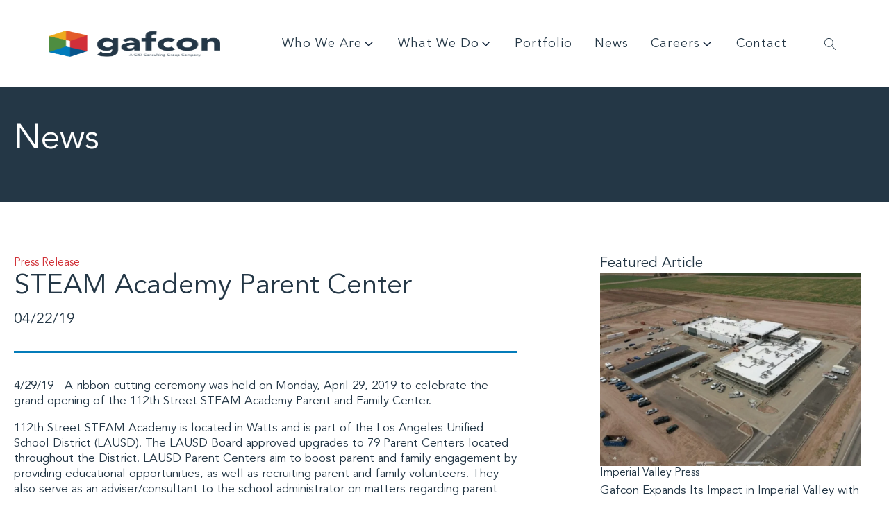

--- FILE ---
content_type: text/html; charset=UTF-8
request_url: https://www.gafcon.com/press/steam-academy-parent-and-family-center/
body_size: 22518
content:
<!DOCTYPE html>
<html lang="en-US" >
<head>
<meta charset="UTF-8">
<meta name="viewport" content="width=device-width, initial-scale=1.0">
<!-- WP_HEAD() START -->


<meta name='robots' content='index, follow, max-image-preview:large, max-snippet:-1, max-video-preview:-1' />

<!-- Google Tag Manager for WordPress by gtm4wp.com -->
<script data-cfasync="false" data-pagespeed-no-defer>
	var gtm4wp_datalayer_name = "dataLayer";
	var dataLayer = dataLayer || [];
</script>
<!-- End Google Tag Manager for WordPress by gtm4wp.com -->
	<!-- This site is optimized with the Yoast SEO plugin v26.7 - https://yoast.com/wordpress/plugins/seo/ -->
	<title>STEAM Academy Parent Center - Gafcon</title>
<link data-rocket-prefetch href="https://www.google-analytics.com" rel="dns-prefetch">
<link data-rocket-prefetch href="https://www.googletagmanager.com" rel="dns-prefetch">
<link data-rocket-prefetch href="https://cdn-cookieyes.com" rel="dns-prefetch">
<link data-rocket-prefetch href="https://fonts.googleapis.com" rel="dns-prefetch">
<link data-rocket-preload as="style" href="https://fonts.googleapis.com/css?family=avenir%3A100%2C200%2C300%2C400%2C500%2C600%2C700%2C800%2C900%7Cavenir%3A100%2C200%2C300%2C400%2C500%2C600%2C700%2C800%2C900%7Cavenir-light%3A100%2C200%2C300%2C400%2C500%2C600%2C700%2C800%2C900%7Cavenir%3A100%2C200%2C300%2C400%2C500%2C600%2C700%2C800%2C900%7Cavenir-medium%3A100%2C200%2C300%2C400%2C500%2C600%2C700%2C800%2C900&#038;display=swap" rel="preload">
<link href="https://fonts.googleapis.com/css?family=avenir%3A100%2C200%2C300%2C400%2C500%2C600%2C700%2C800%2C900%7Cavenir%3A100%2C200%2C300%2C400%2C500%2C600%2C700%2C800%2C900%7Cavenir-light%3A100%2C200%2C300%2C400%2C500%2C600%2C700%2C800%2C900%7Cavenir%3A100%2C200%2C300%2C400%2C500%2C600%2C700%2C800%2C900%7Cavenir-medium%3A100%2C200%2C300%2C400%2C500%2C600%2C700%2C800%2C900&#038;display=swap" media="print" onload="this.media=&#039;all&#039;" rel="stylesheet">
<noscript data-wpr-hosted-gf-parameters=""><link rel="stylesheet" href="https://fonts.googleapis.com/css?family=avenir%3A100%2C200%2C300%2C400%2C500%2C600%2C700%2C800%2C900%7Cavenir%3A100%2C200%2C300%2C400%2C500%2C600%2C700%2C800%2C900%7Cavenir-light%3A100%2C200%2C300%2C400%2C500%2C600%2C700%2C800%2C900%7Cavenir%3A100%2C200%2C300%2C400%2C500%2C600%2C700%2C800%2C900%7Cavenir-medium%3A100%2C200%2C300%2C400%2C500%2C600%2C700%2C800%2C900&#038;display=swap"></noscript><link rel="preload" data-rocket-preload as="image" href="https://i.ytimg.com/vi_webp/aHT2ULzY2o0/hqdefault.webp" fetchpriority="high">
	<link rel="canonical" href="https://www.gafcon.com/press/steam-academy-parent-and-family-center/" />
	<meta property="og:locale" content="en_US" />
	<meta property="og:type" content="article" />
	<meta property="og:title" content="STEAM Academy Parent Center - Gafcon" />
	<meta property="og:description" content="4/29/19 - A ribbon-cutting ceremony was held on Monday, April 29, 2019 to celebrate the grand opening of the 112th Street STEAM Academy Parent and Family Center. 112th Street STEAM Academy is located in Watts and is part of the Los Angeles Unified School District (LAUSD). The LAUSD Board approved upgrades to 79 Parent Centers... read more" />
	<meta property="og:url" content="https://www.gafcon.com/press/steam-academy-parent-and-family-center/" />
	<meta property="og:site_name" content="Gafcon" />
	<meta property="article:modified_time" content="2021-07-18T21:15:41+00:00" />
	<meta property="og:image" content="https://www.gafcon.com/wp-content/uploads/2019/04/STEAMAcademyParentandFamilyCenter-1.jpg" />
	<meta property="og:image:width" content="960" />
	<meta property="og:image:height" content="540" />
	<meta property="og:image:type" content="image/jpeg" />
	<meta name="twitter:card" content="summary_large_image" />
	<meta name="twitter:label1" content="Est. reading time" />
	<meta name="twitter:data1" content="1 minute" />
	<script type="application/ld+json" class="yoast-schema-graph">{"@context":"https://schema.org","@graph":[{"@type":"WebPage","@id":"https://www.gafcon.com/press/steam-academy-parent-and-family-center/","url":"https://www.gafcon.com/press/steam-academy-parent-and-family-center/","name":"STEAM Academy Parent Center - Gafcon","isPartOf":{"@id":"https://www.gafcon.com/#website"},"primaryImageOfPage":{"@id":"https://www.gafcon.com/press/steam-academy-parent-and-family-center/#primaryimage"},"image":{"@id":"https://www.gafcon.com/press/steam-academy-parent-and-family-center/#primaryimage"},"thumbnailUrl":"https://www.gafcon.com/wp-content/uploads/2019/04/STEAMAcademyParentandFamilyCenter-1.jpg","datePublished":"2019-04-22T23:37:09+00:00","dateModified":"2021-07-18T21:15:41+00:00","breadcrumb":{"@id":"https://www.gafcon.com/press/steam-academy-parent-and-family-center/#breadcrumb"},"inLanguage":"en-US","potentialAction":[{"@type":"ReadAction","target":["https://www.gafcon.com/press/steam-academy-parent-and-family-center/"]}]},{"@type":"ImageObject","inLanguage":"en-US","@id":"https://www.gafcon.com/press/steam-academy-parent-and-family-center/#primaryimage","url":"https://www.gafcon.com/wp-content/uploads/2019/04/STEAMAcademyParentandFamilyCenter-1.jpg","contentUrl":"https://www.gafcon.com/wp-content/uploads/2019/04/STEAMAcademyParentandFamilyCenter-1.jpg","width":960,"height":540},{"@type":"BreadcrumbList","@id":"https://www.gafcon.com/press/steam-academy-parent-and-family-center/#breadcrumb","itemListElement":[{"@type":"ListItem","position":1,"name":"Home","item":"https://www.gafcon.com/"},{"@type":"ListItem","position":2,"name":"Press Releases","item":"https://www.gafcon.com/press/"},{"@type":"ListItem","position":3,"name":"STEAM Academy Parent Center"}]},{"@type":"WebSite","@id":"https://www.gafcon.com/#website","url":"https://www.gafcon.com/","name":"Gafcon","description":"We deliver complex projects that power vibrant communities.","publisher":{"@id":"https://www.gafcon.com/#organization"},"potentialAction":[{"@type":"SearchAction","target":{"@type":"EntryPoint","urlTemplate":"https://www.gafcon.com/?s={search_term_string}"},"query-input":{"@type":"PropertyValueSpecification","valueRequired":true,"valueName":"search_term_string"}}],"inLanguage":"en-US"},{"@type":"Organization","@id":"https://www.gafcon.com/#organization","name":"Gafcon","url":"https://www.gafcon.com/","logo":{"@type":"ImageObject","inLanguage":"en-US","@id":"https://www.gafcon.com/#/schema/logo/image/","url":"https://www.gafcon.com/wp-content/uploads/2022/04/Logo_250x30.svg","contentUrl":"https://www.gafcon.com/wp-content/uploads/2022/04/Logo_250x30.svg","width":"1024","height":"1024","caption":"Gafcon"},"image":{"@id":"https://www.gafcon.com/#/schema/logo/image/"}}]}</script>
	<!-- / Yoast SEO plugin. -->


<link rel='dns-prefetch' href='//www.gafcon.com' />
<link href='https://fonts.gstatic.com' crossorigin rel='preconnect' />
<link rel="alternate" type="application/rss+xml" title="Gafcon &raquo; STEAM Academy Parent Center Comments Feed" href="https://www.gafcon.com/press/steam-academy-parent-and-family-center/feed/" />
<link rel="alternate" title="oEmbed (JSON)" type="application/json+oembed" href="https://www.gafcon.com/wp-json/oembed/1.0/embed?url=https%3A%2F%2Fwww.gafcon.com%2Fpress%2Fsteam-academy-parent-and-family-center%2F" />
<link rel="alternate" title="oEmbed (XML)" type="text/xml+oembed" href="https://www.gafcon.com/wp-json/oembed/1.0/embed?url=https%3A%2F%2Fwww.gafcon.com%2Fpress%2Fsteam-academy-parent-and-family-center%2F&#038;format=xml" />
<style id='wp-img-auto-sizes-contain-inline-css' type='text/css'>
img:is([sizes=auto i],[sizes^="auto," i]){contain-intrinsic-size:3000px 1500px}
/*# sourceURL=wp-img-auto-sizes-contain-inline-css */
</style>
<style id='wp-block-library-inline-css' type='text/css'>
:root{--wp-block-synced-color:#7a00df;--wp-block-synced-color--rgb:122,0,223;--wp-bound-block-color:var(--wp-block-synced-color);--wp-editor-canvas-background:#ddd;--wp-admin-theme-color:#007cba;--wp-admin-theme-color--rgb:0,124,186;--wp-admin-theme-color-darker-10:#006ba1;--wp-admin-theme-color-darker-10--rgb:0,107,160.5;--wp-admin-theme-color-darker-20:#005a87;--wp-admin-theme-color-darker-20--rgb:0,90,135;--wp-admin-border-width-focus:2px}@media (min-resolution:192dpi){:root{--wp-admin-border-width-focus:1.5px}}.wp-element-button{cursor:pointer}:root .has-very-light-gray-background-color{background-color:#eee}:root .has-very-dark-gray-background-color{background-color:#313131}:root .has-very-light-gray-color{color:#eee}:root .has-very-dark-gray-color{color:#313131}:root .has-vivid-green-cyan-to-vivid-cyan-blue-gradient-background{background:linear-gradient(135deg,#00d084,#0693e3)}:root .has-purple-crush-gradient-background{background:linear-gradient(135deg,#34e2e4,#4721fb 50%,#ab1dfe)}:root .has-hazy-dawn-gradient-background{background:linear-gradient(135deg,#faaca8,#dad0ec)}:root .has-subdued-olive-gradient-background{background:linear-gradient(135deg,#fafae1,#67a671)}:root .has-atomic-cream-gradient-background{background:linear-gradient(135deg,#fdd79a,#004a59)}:root .has-nightshade-gradient-background{background:linear-gradient(135deg,#330968,#31cdcf)}:root .has-midnight-gradient-background{background:linear-gradient(135deg,#020381,#2874fc)}:root{--wp--preset--font-size--normal:16px;--wp--preset--font-size--huge:42px}.has-regular-font-size{font-size:1em}.has-larger-font-size{font-size:2.625em}.has-normal-font-size{font-size:var(--wp--preset--font-size--normal)}.has-huge-font-size{font-size:var(--wp--preset--font-size--huge)}.has-text-align-center{text-align:center}.has-text-align-left{text-align:left}.has-text-align-right{text-align:right}.has-fit-text{white-space:nowrap!important}#end-resizable-editor-section{display:none}.aligncenter{clear:both}.items-justified-left{justify-content:flex-start}.items-justified-center{justify-content:center}.items-justified-right{justify-content:flex-end}.items-justified-space-between{justify-content:space-between}.screen-reader-text{border:0;clip-path:inset(50%);height:1px;margin:-1px;overflow:hidden;padding:0;position:absolute;width:1px;word-wrap:normal!important}.screen-reader-text:focus{background-color:#ddd;clip-path:none;color:#444;display:block;font-size:1em;height:auto;left:5px;line-height:normal;padding:15px 23px 14px;text-decoration:none;top:5px;width:auto;z-index:100000}html :where(.has-border-color){border-style:solid}html :where([style*=border-top-color]){border-top-style:solid}html :where([style*=border-right-color]){border-right-style:solid}html :where([style*=border-bottom-color]){border-bottom-style:solid}html :where([style*=border-left-color]){border-left-style:solid}html :where([style*=border-width]){border-style:solid}html :where([style*=border-top-width]){border-top-style:solid}html :where([style*=border-right-width]){border-right-style:solid}html :where([style*=border-bottom-width]){border-bottom-style:solid}html :where([style*=border-left-width]){border-left-style:solid}html :where(img[class*=wp-image-]){height:auto;max-width:100%}:where(figure){margin:0 0 1em}html :where(.is-position-sticky){--wp-admin--admin-bar--position-offset:var(--wp-admin--admin-bar--height,0px)}@media screen and (max-width:600px){html :where(.is-position-sticky){--wp-admin--admin-bar--position-offset:0px}}

/*# sourceURL=wp-block-library-inline-css */
</style><style id='global-styles-inline-css' type='text/css'>
:root{--wp--preset--aspect-ratio--square: 1;--wp--preset--aspect-ratio--4-3: 4/3;--wp--preset--aspect-ratio--3-4: 3/4;--wp--preset--aspect-ratio--3-2: 3/2;--wp--preset--aspect-ratio--2-3: 2/3;--wp--preset--aspect-ratio--16-9: 16/9;--wp--preset--aspect-ratio--9-16: 9/16;--wp--preset--color--black: #000000;--wp--preset--color--cyan-bluish-gray: #abb8c3;--wp--preset--color--white: #ffffff;--wp--preset--color--pale-pink: #f78da7;--wp--preset--color--vivid-red: #cf2e2e;--wp--preset--color--luminous-vivid-orange: #ff6900;--wp--preset--color--luminous-vivid-amber: #fcb900;--wp--preset--color--light-green-cyan: #7bdcb5;--wp--preset--color--vivid-green-cyan: #00d084;--wp--preset--color--pale-cyan-blue: #8ed1fc;--wp--preset--color--vivid-cyan-blue: #0693e3;--wp--preset--color--vivid-purple: #9b51e0;--wp--preset--gradient--vivid-cyan-blue-to-vivid-purple: linear-gradient(135deg,rgb(6,147,227) 0%,rgb(155,81,224) 100%);--wp--preset--gradient--light-green-cyan-to-vivid-green-cyan: linear-gradient(135deg,rgb(122,220,180) 0%,rgb(0,208,130) 100%);--wp--preset--gradient--luminous-vivid-amber-to-luminous-vivid-orange: linear-gradient(135deg,rgb(252,185,0) 0%,rgb(255,105,0) 100%);--wp--preset--gradient--luminous-vivid-orange-to-vivid-red: linear-gradient(135deg,rgb(255,105,0) 0%,rgb(207,46,46) 100%);--wp--preset--gradient--very-light-gray-to-cyan-bluish-gray: linear-gradient(135deg,rgb(238,238,238) 0%,rgb(169,184,195) 100%);--wp--preset--gradient--cool-to-warm-spectrum: linear-gradient(135deg,rgb(74,234,220) 0%,rgb(151,120,209) 20%,rgb(207,42,186) 40%,rgb(238,44,130) 60%,rgb(251,105,98) 80%,rgb(254,248,76) 100%);--wp--preset--gradient--blush-light-purple: linear-gradient(135deg,rgb(255,206,236) 0%,rgb(152,150,240) 100%);--wp--preset--gradient--blush-bordeaux: linear-gradient(135deg,rgb(254,205,165) 0%,rgb(254,45,45) 50%,rgb(107,0,62) 100%);--wp--preset--gradient--luminous-dusk: linear-gradient(135deg,rgb(255,203,112) 0%,rgb(199,81,192) 50%,rgb(65,88,208) 100%);--wp--preset--gradient--pale-ocean: linear-gradient(135deg,rgb(255,245,203) 0%,rgb(182,227,212) 50%,rgb(51,167,181) 100%);--wp--preset--gradient--electric-grass: linear-gradient(135deg,rgb(202,248,128) 0%,rgb(113,206,126) 100%);--wp--preset--gradient--midnight: linear-gradient(135deg,rgb(2,3,129) 0%,rgb(40,116,252) 100%);--wp--preset--font-size--small: 13px;--wp--preset--font-size--medium: 20px;--wp--preset--font-size--large: 36px;--wp--preset--font-size--x-large: 42px;--wp--preset--spacing--20: 0.44rem;--wp--preset--spacing--30: 0.67rem;--wp--preset--spacing--40: 1rem;--wp--preset--spacing--50: 1.5rem;--wp--preset--spacing--60: 2.25rem;--wp--preset--spacing--70: 3.38rem;--wp--preset--spacing--80: 5.06rem;--wp--preset--shadow--natural: 6px 6px 9px rgba(0, 0, 0, 0.2);--wp--preset--shadow--deep: 12px 12px 50px rgba(0, 0, 0, 0.4);--wp--preset--shadow--sharp: 6px 6px 0px rgba(0, 0, 0, 0.2);--wp--preset--shadow--outlined: 6px 6px 0px -3px rgb(255, 255, 255), 6px 6px rgb(0, 0, 0);--wp--preset--shadow--crisp: 6px 6px 0px rgb(0, 0, 0);}:where(.is-layout-flex){gap: 0.5em;}:where(.is-layout-grid){gap: 0.5em;}body .is-layout-flex{display: flex;}.is-layout-flex{flex-wrap: wrap;align-items: center;}.is-layout-flex > :is(*, div){margin: 0;}body .is-layout-grid{display: grid;}.is-layout-grid > :is(*, div){margin: 0;}:where(.wp-block-columns.is-layout-flex){gap: 2em;}:where(.wp-block-columns.is-layout-grid){gap: 2em;}:where(.wp-block-post-template.is-layout-flex){gap: 1.25em;}:where(.wp-block-post-template.is-layout-grid){gap: 1.25em;}.has-black-color{color: var(--wp--preset--color--black) !important;}.has-cyan-bluish-gray-color{color: var(--wp--preset--color--cyan-bluish-gray) !important;}.has-white-color{color: var(--wp--preset--color--white) !important;}.has-pale-pink-color{color: var(--wp--preset--color--pale-pink) !important;}.has-vivid-red-color{color: var(--wp--preset--color--vivid-red) !important;}.has-luminous-vivid-orange-color{color: var(--wp--preset--color--luminous-vivid-orange) !important;}.has-luminous-vivid-amber-color{color: var(--wp--preset--color--luminous-vivid-amber) !important;}.has-light-green-cyan-color{color: var(--wp--preset--color--light-green-cyan) !important;}.has-vivid-green-cyan-color{color: var(--wp--preset--color--vivid-green-cyan) !important;}.has-pale-cyan-blue-color{color: var(--wp--preset--color--pale-cyan-blue) !important;}.has-vivid-cyan-blue-color{color: var(--wp--preset--color--vivid-cyan-blue) !important;}.has-vivid-purple-color{color: var(--wp--preset--color--vivid-purple) !important;}.has-black-background-color{background-color: var(--wp--preset--color--black) !important;}.has-cyan-bluish-gray-background-color{background-color: var(--wp--preset--color--cyan-bluish-gray) !important;}.has-white-background-color{background-color: var(--wp--preset--color--white) !important;}.has-pale-pink-background-color{background-color: var(--wp--preset--color--pale-pink) !important;}.has-vivid-red-background-color{background-color: var(--wp--preset--color--vivid-red) !important;}.has-luminous-vivid-orange-background-color{background-color: var(--wp--preset--color--luminous-vivid-orange) !important;}.has-luminous-vivid-amber-background-color{background-color: var(--wp--preset--color--luminous-vivid-amber) !important;}.has-light-green-cyan-background-color{background-color: var(--wp--preset--color--light-green-cyan) !important;}.has-vivid-green-cyan-background-color{background-color: var(--wp--preset--color--vivid-green-cyan) !important;}.has-pale-cyan-blue-background-color{background-color: var(--wp--preset--color--pale-cyan-blue) !important;}.has-vivid-cyan-blue-background-color{background-color: var(--wp--preset--color--vivid-cyan-blue) !important;}.has-vivid-purple-background-color{background-color: var(--wp--preset--color--vivid-purple) !important;}.has-black-border-color{border-color: var(--wp--preset--color--black) !important;}.has-cyan-bluish-gray-border-color{border-color: var(--wp--preset--color--cyan-bluish-gray) !important;}.has-white-border-color{border-color: var(--wp--preset--color--white) !important;}.has-pale-pink-border-color{border-color: var(--wp--preset--color--pale-pink) !important;}.has-vivid-red-border-color{border-color: var(--wp--preset--color--vivid-red) !important;}.has-luminous-vivid-orange-border-color{border-color: var(--wp--preset--color--luminous-vivid-orange) !important;}.has-luminous-vivid-amber-border-color{border-color: var(--wp--preset--color--luminous-vivid-amber) !important;}.has-light-green-cyan-border-color{border-color: var(--wp--preset--color--light-green-cyan) !important;}.has-vivid-green-cyan-border-color{border-color: var(--wp--preset--color--vivid-green-cyan) !important;}.has-pale-cyan-blue-border-color{border-color: var(--wp--preset--color--pale-cyan-blue) !important;}.has-vivid-cyan-blue-border-color{border-color: var(--wp--preset--color--vivid-cyan-blue) !important;}.has-vivid-purple-border-color{border-color: var(--wp--preset--color--vivid-purple) !important;}.has-vivid-cyan-blue-to-vivid-purple-gradient-background{background: var(--wp--preset--gradient--vivid-cyan-blue-to-vivid-purple) !important;}.has-light-green-cyan-to-vivid-green-cyan-gradient-background{background: var(--wp--preset--gradient--light-green-cyan-to-vivid-green-cyan) !important;}.has-luminous-vivid-amber-to-luminous-vivid-orange-gradient-background{background: var(--wp--preset--gradient--luminous-vivid-amber-to-luminous-vivid-orange) !important;}.has-luminous-vivid-orange-to-vivid-red-gradient-background{background: var(--wp--preset--gradient--luminous-vivid-orange-to-vivid-red) !important;}.has-very-light-gray-to-cyan-bluish-gray-gradient-background{background: var(--wp--preset--gradient--very-light-gray-to-cyan-bluish-gray) !important;}.has-cool-to-warm-spectrum-gradient-background{background: var(--wp--preset--gradient--cool-to-warm-spectrum) !important;}.has-blush-light-purple-gradient-background{background: var(--wp--preset--gradient--blush-light-purple) !important;}.has-blush-bordeaux-gradient-background{background: var(--wp--preset--gradient--blush-bordeaux) !important;}.has-luminous-dusk-gradient-background{background: var(--wp--preset--gradient--luminous-dusk) !important;}.has-pale-ocean-gradient-background{background: var(--wp--preset--gradient--pale-ocean) !important;}.has-electric-grass-gradient-background{background: var(--wp--preset--gradient--electric-grass) !important;}.has-midnight-gradient-background{background: var(--wp--preset--gradient--midnight) !important;}.has-small-font-size{font-size: var(--wp--preset--font-size--small) !important;}.has-medium-font-size{font-size: var(--wp--preset--font-size--medium) !important;}.has-large-font-size{font-size: var(--wp--preset--font-size--large) !important;}.has-x-large-font-size{font-size: var(--wp--preset--font-size--x-large) !important;}
/*# sourceURL=global-styles-inline-css */
</style>

<style id='classic-theme-styles-inline-css' type='text/css'>
/*! This file is auto-generated */
.wp-block-button__link{color:#fff;background-color:#32373c;border-radius:9999px;box-shadow:none;text-decoration:none;padding:calc(.667em + 2px) calc(1.333em + 2px);font-size:1.125em}.wp-block-file__button{background:#32373c;color:#fff;text-decoration:none}
/*# sourceURL=/wp-includes/css/classic-themes.min.css */
</style>
<link data-minify="1" rel='stylesheet' id='oxygen-css' href='https://www.gafcon.com/wp-content/cache/min/1/wp-content/plugins/oxygen/component-framework/oxygen.css?ver=1763416094' type='text/css' media='all' />
<link rel='stylesheet' id='core-sss-css' href='https://www.gafcon.com/wp-content/plugins/oxy-ninja/public/css/core-sss.min.css?ver=3.5.3' type='text/css' media='all' />
<link data-minify="1" rel='stylesheet' id='uaf_client_css-css' href='https://www.gafcon.com/wp-content/cache/min/1/wp-content/uploads/useanyfont/uaf.css?ver=1763416094' type='text/css' media='all' />
<style id='wpgb-head-inline-css' type='text/css'>
.wp-grid-builder:not(.wpgb-template),.wpgb-facet{opacity:0.01}.wpgb-facet fieldset{margin:0;padding:0;border:none;outline:none;box-shadow:none}.wpgb-facet fieldset:last-child{margin-bottom:40px;}.wpgb-facet fieldset legend.wpgb-sr-only{height:1px;width:1px}
/*# sourceURL=wpgb-head-inline-css */
</style>
<link rel='stylesheet' id='splide-css' href='https://www.gafcon.com/wp-content/plugins/oxy-ninja/public/css/splide.min.css?ver=4.0.14' type='text/css' media='all' />
<style id='rocket-lazyload-inline-css' type='text/css'>
.rll-youtube-player{position:relative;padding-bottom:56.23%;height:0;overflow:hidden;max-width:100%;}.rll-youtube-player:focus-within{outline: 2px solid currentColor;outline-offset: 5px;}.rll-youtube-player iframe{position:absolute;top:0;left:0;width:100%;height:100%;z-index:100;background:0 0}.rll-youtube-player img{bottom:0;display:block;left:0;margin:auto;max-width:100%;width:100%;position:absolute;right:0;top:0;border:none;height:auto;-webkit-transition:.4s all;-moz-transition:.4s all;transition:.4s all}.rll-youtube-player img:hover{-webkit-filter:brightness(75%)}.rll-youtube-player .play{height:100%;width:100%;left:0;top:0;position:absolute;background:url(https://www.gafcon.com/wp-content/plugins/wp-rocket/assets/img/youtube.png) no-repeat center;background-color: transparent !important;cursor:pointer;border:none;}
/*# sourceURL=rocket-lazyload-inline-css */
</style>
<script type="text/javascript" src="https://www.gafcon.com/wp-includes/js/jquery/jquery.min.js?ver=3.7.1" id="jquery-core-js" data-rocket-defer defer></script>
<script type="text/javascript" src="https://www.gafcon.com/wp-content/plugins/oxy-ninja/public/js/splide/splide.min.js?ver=4.0.14" id="splide-js" data-rocket-defer defer></script>
<script type="text/javascript" src="https://www.gafcon.com/wp-content/plugins/oxy-ninja/public/js/splide/splide-extension-auto-scroll.min.js?ver=0.5.2" id="splide-autoscroll-js" data-rocket-defer defer></script>
<link rel="https://api.w.org/" href="https://www.gafcon.com/wp-json/" /><link rel="alternate" title="JSON" type="application/json" href="https://www.gafcon.com/wp-json/wp/v2/press/6738" /><link rel="EditURI" type="application/rsd+xml" title="RSD" href="https://www.gafcon.com/xmlrpc.php?rsd" />
<meta name="generator" content="WordPress 6.9" />
<link rel='shortlink' href='https://www.gafcon.com/?p=6738' />
<!-- Global site tag (gtag.js) - Google Analytics -->
	<script async src="https://www.googletagmanager.com/gtag/js?id=UA-130997568-1"></script>
	<script>
		window.dataLayer = window.dataLayer || [];
		function gtag(){dataLayer.push(arguments);}
		gtag('js', new Date());

		gtag('config', 'UA-69022184-1');
	</script><script type="text/javascript">//<![CDATA[
  function external_links_in_new_windows_loop() {
    if (!document.links) {
      document.links = document.getElementsByTagName('a');
    }
    var change_link = false;
    var force = '';
    var ignore = '';

    for (var t=0; t<document.links.length; t++) {
      var all_links = document.links[t];
      change_link = false;
      
      if(document.links[t].hasAttribute('onClick') == false) {
        // forced if the address starts with http (or also https), but does not link to the current domain
        if(all_links.href.search(/^http/) != -1 && all_links.href.search('www.gafcon.com') == -1 && all_links.href.search(/^#/) == -1) {
          // console.log('Changed ' + all_links.href);
          change_link = true;
        }
          
        if(force != '' && all_links.href.search(force) != -1) {
          // forced
          // console.log('force ' + all_links.href);
          change_link = true;
        }
        
        if(ignore != '' && all_links.href.search(ignore) != -1) {
          // console.log('ignore ' + all_links.href);
          // ignored
          change_link = false;
        }

        if(change_link == true) {
          // console.log('Changed ' + all_links.href);
          document.links[t].setAttribute('onClick', 'javascript:window.open(\'' + all_links.href.replace(/'/g, '') + '\', \'_blank\', \'noopener\'); return false;');
          document.links[t].removeAttribute('target');
        }
      }
    }
  }
  
  // Load
  function external_links_in_new_windows_load(func)
  {  
    var oldonload = window.onload;
    if (typeof window.onload != 'function'){
      window.onload = func;
    } else {
      window.onload = function(){
        oldonload();
        func();
      }
    }
  }

  external_links_in_new_windows_load(external_links_in_new_windows_loop);
  //]]></script>

<noscript><style>.wp-grid-builder .wpgb-card.wpgb-card-hidden .wpgb-card-wrapper{opacity:1!important;visibility:visible!important;transform:none!important}.wpgb-facet {opacity:1!important;pointer-events:auto!important}.wpgb-facet *:not(.wpgb-pagination-facet){display:none}</style></noscript>
<!-- Google Tag Manager for WordPress by gtm4wp.com -->
<!-- GTM Container placement set to automatic -->
<script data-cfasync="false" data-pagespeed-no-defer type="text/javascript">
	var dataLayer_content = {"pagePostType":"press","pagePostType2":"single-press","pageCategory":["news","education","management"],"pagePostAuthor":"Justin Nealey"};
	dataLayer.push( dataLayer_content );
</script>
<script data-cfasync="false" data-pagespeed-no-defer type="text/javascript">
(function(w,d,s,l,i){w[l]=w[l]||[];w[l].push({'gtm.start':
new Date().getTime(),event:'gtm.js'});var f=d.getElementsByTagName(s)[0],
j=d.createElement(s),dl=l!='dataLayer'?'&l='+l:'';j.async=true;j.src=
'//www.googletagmanager.com/gtm.js?id='+i+dl;f.parentNode.insertBefore(j,f);
})(window,document,'script','dataLayer','GTM-NHZLBLBR');
</script>
<!-- End Google Tag Manager for WordPress by gtm4wp.com --><link rel="icon" href="https://www.gafcon.com/wp-content/uploads/2021/07/favicon.png" sizes="32x32" />
<link rel="icon" href="https://www.gafcon.com/wp-content/uploads/2021/07/favicon.png" sizes="192x192" />
<link rel="apple-touch-icon" href="https://www.gafcon.com/wp-content/uploads/2021/07/favicon.png" />
<meta name="msapplication-TileImage" content="https://www.gafcon.com/wp-content/uploads/2021/07/favicon.png" />
		<style type="text/css" id="wp-custom-css">
			#section-1-61 .management-nav a, #section-1-73 .development-nav a, .labor-top .development-nav a {
	border-bottom: 1px solid #fff !important;
}



.oxy-header-container {
	width: 100%;}


.post-content h1 {
	font-size: 55px;
}
.post-content h2 {
	font-size: 44px;
}
.post-content h3 {
	font-size: 30px;
}
.post-content h4 {
	font-size: 26px;
}
.post-content h5 {
	font-size: 20px;
}
.post-content h6 {
	font-size: 16px;
}
.more-link {
	text-decoration: underline;
}


.login h1 a {
    background-image: none,url('https://www.gafcon.com/wp-content/uploads/2021/07/Group.svg') !important;
	    background-image: url('https://www.gafcon.com/wp-content/uploads/2021/07/Group.svg') !important;
    background-size: 100%;
    background-position: center top;
    background-repeat: no-repeat;
    color: #3c434a;
    height: 84px;
    font-size: 20px;
    font-weight: 400;
    line-height: 1.3;
    margin: 0 auto 25px;
    padding: 0;
    text-decoration: none;
    width: 90%;
    text-indent: -9999px;
    outline: 0;
    overflow: hidden;
    display: block;
}

.postid-7412 .oxy-carousel-builder_prev, .postid-7412 .oxy-carousel-builder_next, .postid-7412
#-carousel-builder-41-8974 .flickity-page-dots{
	display: none;
}




.wpgb-facet input::placeholder, .wpgb-facet select::placeholder {
	color: #fff !important;
}


.wpgb-select-placeholder > .wpgb-select-value {
position: relative !important;
display: block;
		margin-bottom: -26px !important;
}
.wpgb-select-placeholder {
		position: relative !important;
	display: block !important;

}

@media screen and (max-width: 768px) {
.wpgb-select, .wpgb-select *
	{
		text-align: left !important;
	}
}		</style>
		<link rel='stylesheet' id='oxygen-styles-css' href='//www.gafcon.com/press/steam-academy-parent-and-family-center/?xlink=css&#038;ver=6.9' type='text/css' media='all' />
<noscript><style id="rocket-lazyload-nojs-css">.rll-youtube-player, [data-lazy-src]{display:none !important;}</style></noscript><!-- END OF WP_HEAD() -->
<link data-minify="1" rel='stylesheet' id='oxygen-aos-css' href='https://www.gafcon.com/wp-content/cache/min/1/wp-content/plugins/oxygen/component-framework/vendor/aos/aos.css?ver=1763416094' type='text/css' media='all' />
<meta name="generator" content="WP Rocket 3.20.3" data-wpr-features="wpr_defer_js wpr_minify_js wpr_lazyload_images wpr_lazyload_iframes wpr_preconnect_external_domains wpr_oci wpr_minify_css wpr_preload_links wpr_desktop" /></head>
<body class="wp-singular press-template-default single single-press postid-6738 wp-theme-oxygen-is-not-a-theme  wp-embed-responsive oxygen-body" >


<!-- GTM Container placement set to automatic -->
<!-- Google Tag Manager (noscript) -->
				<noscript><iframe src="https://www.googletagmanager.com/ns.html?id=GTM-NHZLBLBR" height="0" width="0" style="display:none;visibility:hidden" aria-hidden="true"></iframe></noscript>
<!-- End Google Tag Manager (noscript) -->


	
<!-- GTM Container placement set to automatic -->
<!-- Google Tag Manager (noscript) -->					<header id="_header-9-17" class="oxy-header-wrapper oxy-sticky-header oxy-overlay-header oxy-header w-full" ><div id="_header_row-325-17" class="oxy-header-row bg md-px-3 sm-px-2" ><div class="oxy-header-container"><div id="_header_left-326-17" class="oxy-header-left" ><a id="link-327-17" class="ct-link " href="https://www.gafcon.com/" target="_self"  ><img  id="image-328-17" alt="" src="https://www.gafcon.com/wp-content/uploads/2021/04/gafcon-logo_GISI.png" class="ct-image rounded-sm"/></a></div><div id="_header_center-329-17" class="oxy-header-center" ></div><div id="_header_right-330-17" class="oxy-header-right" >
		<div id="-pro-menu-331-17" class="oxy-pro-menu mr-12 xl-mr-8 lg-mr-6 sm-mr-4 hide-mobile " ><div class="oxy-pro-menu-mobile-open-icon " data-off-canvas-alignment=""><svg id="-pro-menu-331-17-open-icon"><use xlink:href="#Lineariconsicon-menu"></use></svg></div>

                
        <div class="oxy-pro-menu-container  oxy-pro-menu-dropdown-links-visible-on-mobile oxy-pro-menu-show-dropdown" data-aos-duration="400" 

             data-oxy-pro-menu-dropdown-animation="fade-up"
             data-oxy-pro-menu-dropdown-animation-duration="0.4"
             data-entire-parent-toggles-dropdown="true"

             
                          data-oxy-pro-menu-dropdown-animation-duration="0.4"
             
                          data-oxy-pro-menu-dropdown-links-on-mobile="show in line">
             
            <div class="menu-menu-container"><ul id="menu-menu" class="oxy-pro-menu-list"><li id="menu-item-12179" class="menu-item menu-item-type-post_type menu-item-object-page menu-item-has-children menu-item-12179"><a href="https://www.gafcon.com/who-we-are/">Who We Are</a>
<ul class="sub-menu">
	<li id="menu-item-10779" class="menu-item menu-item-type-post_type menu-item-object-page menu-item-10779"><a href="https://www.gafcon.com/leadership-team/">Leadership</a></li>
</ul>
</li>
<li id="menu-item-12180" class="menu-item menu-item-type-post_type menu-item-object-page menu-item-has-children menu-item-12180"><a href="https://www.gafcon.com/what-we-do/">What We Do</a>
<ul class="sub-menu">
	<li id="menu-item-11712" class="menu-item menu-item-type-post_type menu-item-object-page menu-item-11712"><a href="https://www.gafcon.com/management/">Management</a></li>
	<li id="menu-item-11709" class="menu-item menu-item-type-post_type menu-item-object-page menu-item-11709"><a href="https://www.gafcon.com/real-estate-advisory/">Real Estate Advisory</a></li>
	<li id="menu-item-11711" class="menu-item menu-item-type-post_type menu-item-object-page menu-item-11711"><a href="https://www.gafcon.com/labor-relations/">Labor Relations</a></li>
	<li id="menu-item-11708" class="menu-item menu-item-type-post_type menu-item-object-page menu-item-11708"><a href="https://www.gafcon.com/claims/">Claims</a></li>
	<li id="menu-item-11713" class="menu-item menu-item-type-post_type menu-item-object-page menu-item-11713"><a href="https://www.gafcon.com/adaptive-reuse/">Adaptive Reuse</a></li>
</ul>
</li>
<li id="menu-item-226" class="menu-item menu-item-type-post_type menu-item-object-page menu-item-226"><a href="https://www.gafcon.com/portfolio/">Portfolio</a></li>
<li id="menu-item-10943" class="menu-item menu-item-type-post_type menu-item-object-page menu-item-10943"><a href="https://www.gafcon.com/news/">News</a></li>
<li id="menu-item-224" class="menu-item menu-item-type-post_type menu-item-object-page menu-item-has-children menu-item-224"><a href="https://www.gafcon.com/careers/">Careers</a>
<ul class="sub-menu">
	<li id="menu-item-11822" class="menu-item menu-item-type-custom menu-item-object-custom menu-item-11822"><a href="https://www.gafcon.com/careers/#jobs">Job Openings</a></li>
	<li id="menu-item-11823" class="menu-item menu-item-type-custom menu-item-object-custom menu-item-11823"><a href="https://www.gafcon.com/careers/#benefits">Benefits</a></li>
	<li id="menu-item-11824" class="menu-item menu-item-type-custom menu-item-object-custom menu-item-11824"><a href="https://www.gafcon.com/careers/#testimonials">Employee Testimonials</a></li>
</ul>
</li>
<li id="menu-item-12570" class="menu-item menu-item-type-post_type menu-item-object-page menu-item-12570"><a href="https://www.gafcon.com/contact-us/">Contact</a></li>
</ul></div>
            <div class="oxy-pro-menu-mobile-close-icon"><svg id="svg--pro-menu-331-17"><use xlink:href="#Lineariconsicon-cross"></use></svg></div>

        </div>

        </div>

		<script type="text/javascript">window.addEventListener('DOMContentLoaded', function() {
			jQuery('#-pro-menu-331-17 .oxy-pro-menu-show-dropdown .menu-item-has-children > a', 'body').each(function(){
                jQuery(this).append('<div class="oxy-pro-menu-dropdown-icon-click-area"><svg class="oxy-pro-menu-dropdown-icon"><use xlink:href="#FontAwesomeicon-angle-down"></use></svg></div>');
            });
            jQuery('#-pro-menu-331-17 .oxy-pro-menu-show-dropdown .menu-item:not(.menu-item-has-children) > a', 'body').each(function(){
                jQuery(this).append('<div class="oxy-pro-menu-dropdown-icon-click-area"></div>');
            });			});</script>
		<div id="-header-search-332-17" class="oxy-header-search hide-mobile " ><button aria-label="Open search" class="oxy-header-search_toggle oxy-header-search_toggle-open" data-prevent-scroll="false"><span class="oxy-header-search_toggle-text"></span><svg class="oxy-header-search_open-icon" id="open-header-search-332-17-icon"><use xlink:href="#Lineariconsicon-magnifier"></use></svg></button><form role="search" method="get" class="oxy-header-search_form" action="https://www.gafcon.com/">
                    <div class="oxy-header-container">
                    <label>
                        <span class="screen-reader-text">Search for:</span>
                        <input  type="search" class="oxy-header-search_search-field" placeholder="Search..." value="" name="s" title="Search for:" />
                    </label><button aria-label="Close search" type=button class="oxy-header-search_toggle"><svg class="oxy-header-search_close-icon" id="close-header-search-332-17-icon"><use xlink:href="#Lineariconsicon-cross"></use></svg></button><input type="submit" class="search-submit" value="Search" /></div></form></div>

		
		<div id="-burger-trigger-338-17" class="oxy-burger-trigger oxy-burger-trigger " ><button aria-label="Open menu" data-touch="click"  class="hamburger hamburger--slider " type="button"><span class="hamburger-box"><span class="hamburger-inner"></span></span></button></div>

		</div></div></div><div id="_header_row-340-17" class="oxy-header-row" ><div class="oxy-header-container"><div id="_header_left-341-17" class="oxy-header-left" >
		<div id="-slide-menu-344-17" class="oxy-slide-menu " ><h4 class="oxy-slide-menu_title">Menu</h4><nav class="oxy-slide-menu_inner"  data-currentopen="enable" data-duration="300" data-collapse="disable" data-start="hidden" data-icon="Lineariconsicon-chevron-down" data-trigger-selector=".oxy-burger-trigger">  <ul id="menu-menu-1" class="oxy-slide-menu_list"><li class="menu-item menu-item-type-post_type menu-item-object-page menu-item-has-children menu-item-12179"><a href="https://www.gafcon.com/who-we-are/">Who We Are</a>
<ul class="sub-menu">
	<li class="menu-item menu-item-type-post_type menu-item-object-page menu-item-10779"><a href="https://www.gafcon.com/leadership-team/">Leadership</a></li>
</ul>
</li>
<li class="menu-item menu-item-type-post_type menu-item-object-page menu-item-has-children menu-item-12180"><a href="https://www.gafcon.com/what-we-do/">What We Do</a>
<ul class="sub-menu">
	<li class="menu-item menu-item-type-post_type menu-item-object-page menu-item-11712"><a href="https://www.gafcon.com/management/">Management</a></li>
	<li class="menu-item menu-item-type-post_type menu-item-object-page menu-item-11709"><a href="https://www.gafcon.com/real-estate-advisory/">Real Estate Advisory</a></li>
	<li class="menu-item menu-item-type-post_type menu-item-object-page menu-item-11711"><a href="https://www.gafcon.com/labor-relations/">Labor Relations</a></li>
	<li class="menu-item menu-item-type-post_type menu-item-object-page menu-item-11708"><a href="https://www.gafcon.com/claims/">Claims</a></li>
	<li class="menu-item menu-item-type-post_type menu-item-object-page menu-item-11713"><a href="https://www.gafcon.com/adaptive-reuse/">Adaptive Reuse</a></li>
</ul>
</li>
<li class="menu-item menu-item-type-post_type menu-item-object-page menu-item-226"><a href="https://www.gafcon.com/portfolio/">Portfolio</a></li>
<li class="menu-item menu-item-type-post_type menu-item-object-page menu-item-10943"><a href="https://www.gafcon.com/news/">News</a></li>
<li class="menu-item menu-item-type-post_type menu-item-object-page menu-item-has-children menu-item-224"><a href="https://www.gafcon.com/careers/">Careers</a>
<ul class="sub-menu">
	<li class="menu-item menu-item-type-custom menu-item-object-custom menu-item-11822"><a href="https://www.gafcon.com/careers/#jobs">Job Openings</a></li>
	<li class="menu-item menu-item-type-custom menu-item-object-custom menu-item-11823"><a href="https://www.gafcon.com/careers/#benefits">Benefits</a></li>
	<li class="menu-item menu-item-type-custom menu-item-object-custom menu-item-11824"><a href="https://www.gafcon.com/careers/#testimonials">Employee Testimonials</a></li>
</ul>
</li>
<li class="menu-item menu-item-type-post_type menu-item-object-page menu-item-12570"><a href="https://www.gafcon.com/contact-us/">Contact</a></li>
</ul></nav></div>

		</div><div id="_header_center-342-17" class="oxy-header-center" ></div><div id="_header_right-343-17" class="oxy-header-right" ></div></div></div></header>
				<script type="text/javascript">window.addEventListener('DOMContentLoaded', function() {
			jQuery(document).ready(function() {
				var selector = "#_header-9-17",
					scrollval = parseInt("300");
				if (!scrollval || scrollval < 1) {
											jQuery("body").css("margin-top", jQuery(selector).outerHeight());
						jQuery(selector).addClass("oxy-sticky-header-active");
									}
				else {
					var scrollTopOld = 0;
					jQuery(window).scroll(function() {
						if (!jQuery('body').hasClass('oxy-nav-menu-prevent-overflow')) {
							if (jQuery(this).scrollTop() > scrollval 
																) {
								if (
																		!jQuery(selector).hasClass("oxy-sticky-header-active")) {
									if (jQuery(selector).css('position')!='absolute') {
										jQuery("body").css("margin-top", jQuery(selector).outerHeight());
									}
									jQuery(selector)
										.addClass("oxy-sticky-header-active")
																			.addClass("oxy-sticky-header-fade-in");
																	}
							}
							else {
								jQuery(selector)
									.removeClass("oxy-sticky-header-fade-in")
									.removeClass("oxy-sticky-header-active");
								if (jQuery(selector).css('position')!='absolute') {
									jQuery("body").css("margin-top", "");
								}
							}
							scrollTopOld = jQuery(this).scrollTop();
						}
					})
				}
			});
		});</script><div id="div_block-368-17" class="ct-div-block" ><section id="section-171-300" class=" ct-section bg-primary" ><div class="ct-section-inner-wrap"><h1 id="headline-172-300" class="ct-headline color-light mb-4">News</h1></div></section><section id="section-59-300" class=" ct-section " ><div class="ct-section-inner-wrap"><div id="div_block-60-300" class="ct-div-block " ><div id="new_columns-68-300" class="ct-new-columns" ><div id="div_block-69-300" class="ct-div-block blog-post" ><div id="div_block-154-300" class="ct-div-block mb-6" ><div id="div_block-166-300" class="ct-div-block mb-4" ><div id="text_block-167-300" class="ct-text-block category" ><span id="span-168-300" class="ct-span red-link" >Press Release<br></span></div></div><h1 id="headline-155-300" class="ct-headline project-title-single"><span id="span-156-300" class="ct-span" >STEAM Academy Parent Center</span></h1><div id="div_block-161-300" class="ct-div-block" ><div id="text_block-157-300" class="ct-text-block uppercase" ><span id="span-158-300" class="ct-span" >04/22/19</span></div></div></div><div id="div_block-262-300" class="ct-div-block post-content p link-hover" ><div id="text_block-101-300" class="ct-text-block post-content p link-hover" ><span id="span-102-300" class="ct-span oxy-stock-content-styles" ><p>4/29/19 - A ribbon-cutting ceremony was held on Monday, April 29, 2019 to celebrate the grand opening of the 112th Street STEAM Academy Parent and Family Center.</p>
<p>112th Street STEAM Academy is located in Watts and is part of the Los Angeles Unified School District (LAUSD). The LAUSD Board approved upgrades to 79 Parent Centers located throughout the District. LAUSD Parent Centers aim to boost parent and family engagement by providing educational opportunities, as well as recruiting parent and family volunteers. They also serve as an adviser/consultant to the school administrator on matters regarding parent involvement and the community. Parent Center staff personnel are usually members of the community.</p>
<p><a href="https://www.gafcon.com/wp-admin/post-new.php">https://www.gafcon.com/wp-admin/post-new.php</a><br />
<div class="rll-youtube-player" data-src="https://www.youtube.com/embed/aHT2ULzY2o0" data-id="aHT2ULzY2o0" data-query="" data-alt=""></div><noscript><iframe src="https://www.youtube.com/embed/aHT2ULzY2o0" width="560" height="315" frameborder="0" allowfullscreen="allowfullscreen"></iframe></noscript></p>
</span></div><a id="div_block-116-300" class="ct-link" href="https://www.gafcon.com/news/"   ><div id="fancy_icon-178-300" class="ct-fancy-icon" ><svg id="svg-fancy_icon-178-300"><use xlink:href="#FontAwesomeicon-angle-left"></use></svg></div><div id="text_block-118-300" class="ct-text-block" >&nbsp;Back</div></a></div></div><div id="div_block-79-300" class="ct-div-block" ><div id="div_block-170-300" class="ct-div-block" ><div id="_dynamic_list-80-300" class="oxy-dynamic-list sidebar-posts"><div id="div_block-81-300-1" class="ct-div-block side-blog-single" data-id="div_block-81-300"><div id="text_block-104-300-1" class="ct-text-block font-20" data-id="text_block-104-300">Featured Article<br></div><a id="link-303-300-1" class="ct-link" href="https://www.gafcon.com/gafcon-expands-its-impact-in-imperial-valley-with-new-projects/" target="_self" data-id="link-303-300"><img id="image-82-300-1" alt="" src="https://www.gafcon.com/wp-content/uploads/2025/05/680942e5d9a0f-1024x760.webp" class="ct-image object-cover" data-id="image-82-300"></a><div id="div_block-139-300-1" class="ct-div-block" data-id="div_block-139-300"><div id="text_block-140-300-1" class="ct-text-block category" data-id="text_block-140-300"><span id="span-141-300-1" class="ct-span" data-id="span-141-300">Imperial Valley Press</span><br></div></div><div id="text_block-85-300-1" class="ct-text-block" data-id="text_block-85-300"><span id="span-86-300-1" class="ct-span" data-id="span-86-300"><a href="https://www.gafcon.com/gafcon-expands-its-impact-in-imperial-valley-with-new-projects/">Gafcon Expands Its Impact in Imperial Valley with New Projects</a></span></div></div><div id="div_block-81-300-2" class="ct-div-block side-blog-single" data-id="div_block-81-300"><div id="text_block-104-300-2" class="ct-text-block font-20" data-id="text_block-104-300">Featured Article<br></div><a id="link-303-300-2" class="ct-link" href="https://www.gafcon.com/imperials-cambria-hotel-opens/" target="_self" data-id="link-303-300"><img id="image-82-300-2" alt="" src="https://www.gafcon.com/wp-content/uploads/2024/09/66e9b60e7d21f.image_.jpg" class="ct-image object-cover" data-id="image-82-300"></a><div id="div_block-139-300-2" class="ct-div-block" data-id="div_block-139-300"><div id="text_block-140-300-2" class="ct-text-block category" data-id="text_block-140-300"><span id="span-141-300-2" class="ct-span" data-id="span-141-300">Imperial Valley Press</span><br></div></div><div id="text_block-85-300-2" class="ct-text-block" data-id="text_block-85-300"><span id="span-86-300-2" class="ct-span" data-id="span-86-300"><a href="https://www.gafcon.com/imperials-cambria-hotel-opens/">Imperial's Cambria Hotel Opens</a></span></div></div>                    
                                            
                                        <div class="oxy-repeater-pages-wrap">
                        <div class="oxy-repeater-pages">
                            <span aria-current="page" class="page-numbers current">1</span>
<a class="page-numbers" href="https://www.gafcon.com/press/steam-academy-parent-and-family-center/page/2/">2</a>
<a class="page-numbers" href="https://www.gafcon.com/press/steam-academy-parent-and-family-center/page/3/">3</a>
<span class="page-numbers dots">&hellip;</span>
<a class="page-numbers" href="https://www.gafcon.com/press/steam-academy-parent-and-family-center/page/9/">9</a>
<a class="next page-numbers" href="https://www.gafcon.com/press/steam-academy-parent-and-family-center/page/2/">Next &raquo;</a>                        </div>
                    </div>
                                        
                    </div>
</div></div></div></div></div></section><section id="section-179-300" class=" ct-section" ><div class="ct-section-inner-wrap"><div id="text_block-258-300" class="ct-text-block" >Read Next<br></div><div id="_dynamic_list-232-300" class="oxy-dynamic-list hp-repeater"><div id="div_block-233-300-1" class="ct-div-block hp-repeater-block" data-id="div_block-233-300"><div id="div_block-234-300-1" class="ct-div-block hp-repeater-color" data-id="div_block-234-300"><a id="link-235-300-1" class="ct-link" href="https://www.gafcon.com/press/anser-advisory-acquisition-gafcon-digital/" target="_self" data-id="link-235-300"><div id="text_block-236-300-1" class="ct-text-block color-light" data-id="text_block-236-300">News<br>&mdash;<br></div><div id="text_block-237-300-1" class="ct-text-block color-light light-link" data-id="text_block-237-300"><span id="span-238-300-1" class="ct-span" data-id="span-238-300"><a href="https://www.gafcon.com/press/anser-advisory-acquisition-gafcon-digital/">Gafcon, Inc. Congratulates Anser Advisory, LLC on the Acquisition of Gafcon Digital, Inc.</a></span></div></a></div></div><div id="div_block-233-300-2" class="ct-div-block hp-repeater-block" data-id="div_block-233-300"><div id="div_block-234-300-2" class="ct-div-block hp-repeater-color" data-id="div_block-234-300"><a id="link-235-300-2" class="ct-link" href="https://www.gafcon.com/press/sac-health/" target="_self" data-id="link-235-300"><div id="text_block-236-300-2" class="ct-text-block color-light" data-id="text_block-236-300">News<br>&mdash;<br></div><div id="text_block-237-300-2" class="ct-text-block color-light light-link" data-id="text_block-237-300"><span id="span-238-300-2" class="ct-span" data-id="span-238-300"><a href="https://www.gafcon.com/press/sac-health/">Gafcon, Inc. Tapped for Redevelopment Project to Convert Bank Headquarters to Medical Facility</a></span></div></a></div></div><div id="div_block-233-300-3" class="ct-div-block hp-repeater-block" data-id="div_block-233-300"><div id="div_block-234-300-3" class="ct-div-block hp-repeater-color" data-id="div_block-234-300"><a id="link-235-300-3" class="ct-link" href="https://www.gafcon.com/press/alan-nevin-appointed-as-director/" target="_self" data-id="link-235-300"><div id="text_block-236-300-3" class="ct-text-block color-light" data-id="text_block-236-300">News<br>&mdash;<br></div><div id="text_block-237-300-3" class="ct-text-block color-light light-link" data-id="text_block-237-300"><span id="span-238-300-3" class="ct-span" data-id="span-238-300"><a href="https://www.gafcon.com/press/alan-nevin-appointed-as-director/">Economist Alan Nevin Appointed as Director of the Gafcon Economic Consulting Group</a></span></div></a></div></div>                    
                                            
                                        <div class="oxy-repeater-pages-wrap">
                        <div class="oxy-repeater-pages">
                            <span aria-current="page" class="page-numbers current">1</span>
<a class="page-numbers" href="https://www.gafcon.com/press/steam-academy-parent-and-family-center/page/2/">2</a>
<a class="page-numbers" href="https://www.gafcon.com/press/steam-academy-parent-and-family-center/page/3/">3</a>
<span class="page-numbers dots">&hellip;</span>
<a class="page-numbers" href="https://www.gafcon.com/press/steam-academy-parent-and-family-center/page/9/">9</a>
<a class="next page-numbers" href="https://www.gafcon.com/press/steam-academy-parent-and-family-center/page/2/">Next &raquo;</a>                        </div>
                    </div>
                                        
                    </div>
</div></section></div><section id="section-345-17" class=" ct-section bg-secondary" ><div class="ct-section-inner-wrap"><div id="new_columns-346-17" class="ct-new-columns" ><div id="div_block-347-17" class="ct-div-block" ><a id="link-324-17" class="ct-link" href="https://www.gafcon.com"   ><img  id="image-221-17" alt="" src="data:image/svg+xml,%3Csvg%20xmlns='http://www.w3.org/2000/svg'%20viewBox='0%200%200%200'%3E%3C/svg%3E" class="ct-image" data-lazy-src="https://www.gafcon.com/wp-content/uploads/2021/04/gafcon-logo-white_GISI.png"/><noscript><img  id="image-221-17" alt="" src="https://www.gafcon.com/wp-content/uploads/2021/04/gafcon-logo-white_GISI.png" class="ct-image"/></noscript></a><a id="link-369-17" class="ct-link" href="https://www.gafcon.com"   ><img  id="image-370-17" alt="" src="data:image/svg+xml,%3Csvg%20xmlns='http://www.w3.org/2000/svg'%20viewBox='0%200%200%200'%3E%3C/svg%3E" class="ct-image" data-lazy-src="https://www.gafcon.com/wp-content/uploads/2025/12/TWP_San_Diego_2025.png"/><noscript><img  id="image-370-17" alt="" src="https://www.gafcon.com/wp-content/uploads/2025/12/TWP_San_Diego_2025.png" class="ct-image"/></noscript></a></div><div id="div_block-348-17" class="ct-div-block" ><div id="div_block-162-17" class="ct-div-block " ><div id="div_block-197-17" class="ct-div-block" ><a id="text_block-198-17" class="ct-link-text font-semibold no-underline mb-3" href="https://www.gafcon.com/management/"   >Management</a><a id="text_block-199-17" class="ct-link-text font-semibold no-underline mb-3" href="https://www.gafcon.com/development"   >Development</a><a id="text_block-200-17" class="ct-link-text font-semibold no-underline mb-3" href="https://www.gafcon.com/labor-relations/"   >Labor Relations</a><a id="text_block-201-17" class="ct-link-text font-semibold no-underline mb-3" href="https://www.gafcon.com/claims/"   >Claims</a><a id="text_block-202-17" class="ct-link-text font-semibold no-underline mb-3" href="https://www.gafcon.com/adaptive-reuse/"   >Adaptive Reuse</a></div><div id="div_block-203-17" class="ct-div-block" ><a id="text_block-204-17" class="ct-link-text font-semibold no-underline mb-3" href="https://www.gafcon.com/portfolio/"   >Portfolio</a><a id="text_block-205-17" class="ct-link-text font-semibold no-underline mb-3" href="https://www.gafcon.com/careers/"   >Careers</a><a id="text_block-206-17" class="ct-link-text font-semibold no-underline mb-3" href="https://www.gafcon.com/leadership-team/"   >Leadership</a><a id="text_block-207-17" class="ct-link-text font-semibold no-underline mb-3" href="https://www.gafcon.com/news/"   >News</a><a id="text_block-208-17" class="ct-link-text font-semibold no-underline mb-3" href="https://www.gafcon.com/contact/"   >Contact</a><div id="div_block-349-17" class="ct-div-block" ><a id="link-350-17" class="ct-link" href="https://www.linkedin.com/company/gafconpmcmllc/?viewAsMember=true" target="_blank"  ><div id="fancy_icon-351-17" class="ct-fancy-icon footer-icon" ><svg id="svg-fancy_icon-351-17"><use xlink:href="#FontAwesomeicon-linkedin-square"></use></svg></div></a><a id="link-352-17" class="ct-link" href="https://www.instagram.com/gafconpmcmllc/" target="_blank"  ><div id="fancy_icon-353-17" class="ct-fancy-icon footer-icon" ><svg id="svg-fancy_icon-353-17"><use xlink:href="#FontAwesomeicon-instagram"></use></svg></div></a><a id="link-356-17" class="ct-link" href="https://www.facebook.com/GafconPMCMLLC" target="_blank"  ><div id="fancy_icon-357-17" class="ct-fancy-icon footer-icon" ><svg id="svg-fancy_icon-357-17"><use xlink:href="#FontAwesomeicon-facebook-official"></use></svg></div></a></div></div></div><div id="div_block-219-17" class="ct-div-block w-full" ><div id="div_block-230-17" class="ct-div-block" ><a id="text_block-231-17" class="ct-link-text copy-footer c-margin-right-m c-margin-right-l c-margin-right-xl no-underline" href="https://www.gafcon.com/sitemap/"   >Site map</a></div><div id="div_block-233-17" class="ct-div-block" ><a id="text_block-234-17" class="ct-link-text copy-footer c-margin-right-m c-margin-right-l c-margin-right-xl no-underline" href="https://www.gafcon.com/privacy-policy/"   >Privacy Policy</a></div><div id="div_block-235-17" class="ct-div-block" ><div id="text_block-236-17" class="ct-text-block copy-footer c-margin-right-m c-margin-right-l c-margin-right-xl" >©2025 Gafcon PM-CM LLC. All Rights Reserved.</div></div></div></div></div></div></section>	<!-- WP_FOOTER -->
<script type="speculationrules">
{"prefetch":[{"source":"document","where":{"and":[{"href_matches":"/*"},{"not":{"href_matches":["/wp-*.php","/wp-admin/*","/wp-content/uploads/*","/wp-content/*","/wp-content/plugins/*","/wp-content/themes/twentytwentyone/*","/wp-content/themes/oxygen-is-not-a-theme/*","/*\\?(.+)"]}},{"not":{"selector_matches":"a[rel~=\"nofollow\"]"}},{"not":{"selector_matches":".no-prefetch, .no-prefetch a"}}]},"eagerness":"conservative"}]}
</script>
<script>window.addEventListener('DOMContentLoaded', function() {jQuery(document).on('click','a[href*="#"]',function(t){if(jQuery(t.target).closest('.wc-tabs').length>0){return}if(jQuery(this).is('[href="#"]')||jQuery(this).is('[href="#0"]')||jQuery(this).is('[href*="replytocom"]')){return};if(location.pathname.replace(/^\//,"")==this.pathname.replace(/^\//,"")&&location.hostname==this.hostname){var e=jQuery(this.hash);(e=e.length?e:jQuery("[name="+this.hash.slice(1)+"]")).length&&(t.preventDefault(),jQuery("html, body").animate({scrollTop:e.offset().top-140},400))}});});</script><style>.ct-FontAwesomeicon-linkedin-square{width:0.85714285714286em}</style>
<style>.ct-FontAwesomeicon-angle-left{width:0.39285714285714em}</style>
<style>.ct-FontAwesomeicon-angle-down{width:0.64285714285714em}</style>
<style>.ct-FontAwesomeicon-instagram{width:0.85714285714286em}</style>
<style>.ct-FontAwesomeicon-facebook-official{width:0.85714285714286em}</style>
<?xml version="1.0"?><svg xmlns="https://www.w3.org/2000/svg" xmlns:xlink="https://www.w3.org/1999/xlink" aria-hidden="true" style="position: absolute; width: 0; height: 0; overflow: hidden;" version="1.1"><defs><symbol id="FontAwesomeicon-linkedin-square" viewBox="0 0 24 28"><title>linkedin-square</title><path d="M3.703 22.094h3.609v-10.844h-3.609v10.844zM7.547 7.906c-0.016-1.062-0.781-1.875-2.016-1.875s-2.047 0.812-2.047 1.875c0 1.031 0.781 1.875 2 1.875h0.016c1.266 0 2.047-0.844 2.047-1.875zM16.688 22.094h3.609v-6.219c0-3.328-1.781-4.875-4.156-4.875-1.937 0-2.797 1.078-3.266 1.828h0.031v-1.578h-3.609s0.047 1.016 0 10.844v0h3.609v-6.062c0-0.313 0.016-0.641 0.109-0.875 0.266-0.641 0.859-1.313 1.859-1.313 1.297 0 1.813 0.984 1.813 2.453v5.797zM24 6.5v15c0 2.484-2.016 4.5-4.5 4.5h-15c-2.484 0-4.5-2.016-4.5-4.5v-15c0-2.484 2.016-4.5 4.5-4.5h15c2.484 0 4.5 2.016 4.5 4.5z"/></symbol><symbol id="FontAwesomeicon-angle-left" viewBox="0 0 11 28"><title>angle-left</title><path d="M9.797 8.5c0 0.125-0.063 0.266-0.156 0.359l-6.141 6.141 6.141 6.141c0.094 0.094 0.156 0.234 0.156 0.359s-0.063 0.266-0.156 0.359l-0.781 0.781c-0.094 0.094-0.234 0.156-0.359 0.156s-0.266-0.063-0.359-0.156l-7.281-7.281c-0.094-0.094-0.156-0.234-0.156-0.359s0.063-0.266 0.156-0.359l7.281-7.281c0.094-0.094 0.234-0.156 0.359-0.156s0.266 0.063 0.359 0.156l0.781 0.781c0.094 0.094 0.156 0.219 0.156 0.359z"/></symbol><symbol id="FontAwesomeicon-angle-down" viewBox="0 0 18 28"><title>angle-down</title><path d="M16.797 11.5c0 0.125-0.063 0.266-0.156 0.359l-7.281 7.281c-0.094 0.094-0.234 0.156-0.359 0.156s-0.266-0.063-0.359-0.156l-7.281-7.281c-0.094-0.094-0.156-0.234-0.156-0.359s0.063-0.266 0.156-0.359l0.781-0.781c0.094-0.094 0.219-0.156 0.359-0.156 0.125 0 0.266 0.063 0.359 0.156l6.141 6.141 6.141-6.141c0.094-0.094 0.234-0.156 0.359-0.156s0.266 0.063 0.359 0.156l0.781 0.781c0.094 0.094 0.156 0.234 0.156 0.359z"/></symbol><symbol id="FontAwesomeicon-instagram" viewBox="0 0 24 28"><title>instagram</title><path d="M16 14c0-2.203-1.797-4-4-4s-4 1.797-4 4 1.797 4 4 4 4-1.797 4-4zM18.156 14c0 3.406-2.75 6.156-6.156 6.156s-6.156-2.75-6.156-6.156 2.75-6.156 6.156-6.156 6.156 2.75 6.156 6.156zM19.844 7.594c0 0.797-0.641 1.437-1.437 1.437s-1.437-0.641-1.437-1.437 0.641-1.437 1.437-1.437 1.437 0.641 1.437 1.437zM12 4.156c-1.75 0-5.5-0.141-7.078 0.484-0.547 0.219-0.953 0.484-1.375 0.906s-0.688 0.828-0.906 1.375c-0.625 1.578-0.484 5.328-0.484 7.078s-0.141 5.5 0.484 7.078c0.219 0.547 0.484 0.953 0.906 1.375s0.828 0.688 1.375 0.906c1.578 0.625 5.328 0.484 7.078 0.484s5.5 0.141 7.078-0.484c0.547-0.219 0.953-0.484 1.375-0.906s0.688-0.828 0.906-1.375c0.625-1.578 0.484-5.328 0.484-7.078s0.141-5.5-0.484-7.078c-0.219-0.547-0.484-0.953-0.906-1.375s-0.828-0.688-1.375-0.906c-1.578-0.625-5.328-0.484-7.078-0.484zM24 14c0 1.656 0.016 3.297-0.078 4.953-0.094 1.922-0.531 3.625-1.937 5.031s-3.109 1.844-5.031 1.937c-1.656 0.094-3.297 0.078-4.953 0.078s-3.297 0.016-4.953-0.078c-1.922-0.094-3.625-0.531-5.031-1.937s-1.844-3.109-1.937-5.031c-0.094-1.656-0.078-3.297-0.078-4.953s-0.016-3.297 0.078-4.953c0.094-1.922 0.531-3.625 1.937-5.031s3.109-1.844 5.031-1.937c1.656-0.094 3.297-0.078 4.953-0.078s3.297-0.016 4.953 0.078c1.922 0.094 3.625 0.531 5.031 1.937s1.844 3.109 1.937 5.031c0.094 1.656 0.078 3.297 0.078 4.953z"/></symbol><symbol id="FontAwesomeicon-facebook-official" viewBox="0 0 24 28"><title>facebook-official</title><path d="M22.672 2c0.734 0 1.328 0.594 1.328 1.328v21.344c0 0.734-0.594 1.328-1.328 1.328h-6.109v-9.297h3.109l0.469-3.625h-3.578v-2.312c0-1.047 0.281-1.75 1.797-1.75l1.906-0.016v-3.234c-0.328-0.047-1.469-0.141-2.781-0.141-2.766 0-4.672 1.687-4.672 4.781v2.672h-3.125v3.625h3.125v9.297h-11.484c-0.734 0-1.328-0.594-1.328-1.328v-21.344c0-0.734 0.594-1.328 1.328-1.328h21.344z"/></symbol></defs></svg><?xml version="1.0"?><svg xmlns="https://www.w3.org/2000/svg" xmlns:xlink="https://www.w3.org/1999/xlink" style="position: absolute; width: 0; height: 0; overflow: hidden;" version="1.1"><defs><symbol id="Lineariconsicon-magnifier" viewBox="0 0 20 20"><title>magnifier</title><path class="path1" d="M18.869 19.162l-5.943-6.484c1.339-1.401 2.075-3.233 2.075-5.178 0-2.003-0.78-3.887-2.197-5.303s-3.3-2.197-5.303-2.197-3.887 0.78-5.303 2.197-2.197 3.3-2.197 5.303 0.78 3.887 2.197 5.303 3.3 2.197 5.303 2.197c1.726 0 3.362-0.579 4.688-1.645l5.943 6.483c0.099 0.108 0.233 0.162 0.369 0.162 0.121 0 0.242-0.043 0.338-0.131 0.204-0.187 0.217-0.503 0.031-0.706zM1 7.5c0-3.584 2.916-6.5 6.5-6.5s6.5 2.916 6.5 6.5-2.916 6.5-6.5 6.5-6.5-2.916-6.5-6.5z"/></symbol><symbol id="Lineariconsicon-cross" viewBox="0 0 20 20"><title>cross</title><path class="path1" d="M10.707 10.5l5.646-5.646c0.195-0.195 0.195-0.512 0-0.707s-0.512-0.195-0.707 0l-5.646 5.646-5.646-5.646c-0.195-0.195-0.512-0.195-0.707 0s-0.195 0.512 0 0.707l5.646 5.646-5.646 5.646c-0.195 0.195-0.195 0.512 0 0.707 0.098 0.098 0.226 0.146 0.354 0.146s0.256-0.049 0.354-0.146l5.646-5.646 5.646 5.646c0.098 0.098 0.226 0.146 0.354 0.146s0.256-0.049 0.354-0.146c0.195-0.195 0.195-0.512 0-0.707l-5.646-5.646z"/></symbol><symbol id="Lineariconsicon-menu" viewBox="0 0 20 20"><title>menu</title><path class="path1" d="M17.5 6h-15c-0.276 0-0.5-0.224-0.5-0.5s0.224-0.5 0.5-0.5h15c0.276 0 0.5 0.224 0.5 0.5s-0.224 0.5-0.5 0.5z"/><path class="path2" d="M17.5 11h-15c-0.276 0-0.5-0.224-0.5-0.5s0.224-0.5 0.5-0.5h15c0.276 0 0.5 0.224 0.5 0.5s-0.224 0.5-0.5 0.5z"/><path class="path3" d="M17.5 16h-15c-0.276 0-0.5-0.224-0.5-0.5s0.224-0.5 0.5-0.5h15c0.276 0 0.5 0.224 0.5 0.5s-0.224 0.5-0.5 0.5z"/></symbol><symbol id="Lineariconsicon-chevron-down" viewBox="0 0 20 20"><title>chevron-down</title><path class="path1" d="M0 6c0-0.128 0.049-0.256 0.146-0.354 0.195-0.195 0.512-0.195 0.707 0l8.646 8.646 8.646-8.646c0.195-0.195 0.512-0.195 0.707 0s0.195 0.512 0 0.707l-9 9c-0.195 0.195-0.512 0.195-0.707 0l-9-9c-0.098-0.098-0.146-0.226-0.146-0.354z"/></symbol></defs></svg>
        <script type="text/javascript">window.addEventListener('DOMContentLoaded', function() {

            function oxygen_init_pro_menu() {
                jQuery('.oxy-pro-menu-container').each(function(){
                    
                    // dropdowns
                    var menu = jQuery(this),
                        animation = menu.data('oxy-pro-menu-dropdown-animation'),
                        animationDuration = menu.data('oxy-pro-menu-dropdown-animation-duration');
                    
                    jQuery('.sub-menu', menu).attr('data-aos',animation);
                    jQuery('.sub-menu', menu).attr('data-aos-duration',animationDuration*1000);

                    oxygen_offcanvas_menu_init(menu);
                    jQuery(window).resize(function(){
                        oxygen_offcanvas_menu_init(menu);
                    });

                    // let certain CSS rules know menu being initialized
                    // "10" timeout is extra just in case, "0" would be enough
                    setTimeout(function() {menu.addClass('oxy-pro-menu-init');}, 10);
                });
            }

            jQuery(document).ready(oxygen_init_pro_menu);
            document.addEventListener('oxygen-ajax-element-loaded', oxygen_init_pro_menu, false);
            
            let proMenuMouseDown = false;

            jQuery(".oxygen-body")
            .on("mousedown", '.oxy-pro-menu-show-dropdown:not(.oxy-pro-menu-open-container) .menu-item-has-children', function(e) {
                proMenuMouseDown = true;
            })

            .on("mouseup", '.oxy-pro-menu-show-dropdown:not(.oxy-pro-menu-open-container) .menu-item-has-children', function(e) {
                proMenuMouseDown = false;
            })

            .on('mouseenter focusin', '.oxy-pro-menu-show-dropdown:not(.oxy-pro-menu-open-container) .menu-item-has-children', function(e) {
                if( proMenuMouseDown ) return;
                
                var subMenu = jQuery(this).children('.sub-menu');
                subMenu.addClass('aos-animate oxy-pro-menu-dropdown-animating').removeClass('sub-menu-left');

                var duration = jQuery(this).parents('.oxy-pro-menu-container').data('oxy-pro-menu-dropdown-animation-duration');

                setTimeout(function() {subMenu.removeClass('oxy-pro-menu-dropdown-animating')}, duration*1000);

                var offset = subMenu.offset(),
                    width = subMenu.width(),
                    docWidth = jQuery(window).width();

                    if (offset.left+width > docWidth) {
                        subMenu.addClass('sub-menu-left');
                    }
            })
            
            .on('mouseleave focusout', '.oxy-pro-menu-show-dropdown .menu-item-has-children', function() {
                jQuery(this).children('.sub-menu').removeClass('aos-animate');

                var subMenu = jQuery(this).children('.sub-menu');
                //subMenu.addClass('oxy-pro-menu-dropdown-animating-out');

                var duration = jQuery(this).parents('.oxy-pro-menu-container').data('oxy-pro-menu-dropdown-animation-duration');
                setTimeout(function() {subMenu.removeClass('oxy-pro-menu-dropdown-animating-out')}, duration*1000);
            })

            // open icon click
            .on('click', '.oxy-pro-menu-mobile-open-icon', function() {    
                var menu = jQuery(this).parents('.oxy-pro-menu');
                // off canvas
                if (jQuery(this).hasClass('oxy-pro-menu-off-canvas-trigger')) {
                    oxygen_offcanvas_menu_run(menu);
                }
                // regular
                else {
                    menu.addClass('oxy-pro-menu-open');
                    jQuery(this).siblings('.oxy-pro-menu-container').addClass('oxy-pro-menu-open-container');
                    jQuery('body').addClass('oxy-nav-menu-prevent-overflow');
                    jQuery('html').addClass('oxy-nav-menu-prevent-overflow');
                    
                    oxygen_pro_menu_set_static_width(menu);
                }
                // remove animation and collapse
                jQuery('.sub-menu', menu).attr('data-aos','');
                jQuery('.oxy-pro-menu-dropdown-toggle .sub-menu', menu).slideUp(0);
            });

            function oxygen_pro_menu_set_static_width(menu) {
                var menuItemWidth = jQuery(".oxy-pro-menu-list > .menu-item", menu).width();
                jQuery(".oxy-pro-menu-open-container > div:first-child, .oxy-pro-menu-off-canvas-container > div:first-child", menu).width(menuItemWidth);
            }

            function oxygen_pro_menu_unset_static_width(menu) {
                jQuery(".oxy-pro-menu-container > div:first-child", menu).width("");
            }

            // close icon click
            jQuery('body').on('click', '.oxy-pro-menu-mobile-close-icon', function(e) {
                
                var menu = jQuery(this).parents('.oxy-pro-menu');

                menu.removeClass('oxy-pro-menu-open');
                jQuery(this).parents('.oxy-pro-menu-container').removeClass('oxy-pro-menu-open-container');
                jQuery('.oxy-nav-menu-prevent-overflow').removeClass('oxy-nav-menu-prevent-overflow');

                if (jQuery(this).parent('.oxy-pro-menu-container').hasClass('oxy-pro-menu-off-canvas-container')) {
                    oxygen_offcanvas_menu_run(menu);
                }

                oxygen_pro_menu_unset_static_width(menu);
            });

            // dropdown toggle icon click
            jQuery('body').on(
                'touchstart click', 
                '.oxy-pro-menu-dropdown-links-toggle.oxy-pro-menu-off-canvas-container .menu-item-has-children > a > .oxy-pro-menu-dropdown-icon-click-area,'+
                '.oxy-pro-menu-dropdown-links-toggle.oxy-pro-menu-open-container .menu-item-has-children > a > .oxy-pro-menu-dropdown-icon-click-area', 
                function(e) {
                    e.preventDefault();

                    // fix for iOS false triggering submenu clicks
                    jQuery('.sub-menu').css('pointer-events', 'none');
                    setTimeout( function() {
                        jQuery('.sub-menu').css('pointer-events', 'initial');
                    }, 500);

                    // workaround to stop click event from triggering after touchstart
                    if (window.oxygenProMenuIconTouched === true) {
                        window.oxygenProMenuIconTouched = false;
                        return;
                    }
                    if (e.type==='touchstart') {
                        window.oxygenProMenuIconTouched = true;
                    }
                    oxygen_pro_menu_toggle_dropdown(this);
                }
            );

            function oxygen_pro_menu_toggle_dropdown(trigger) {

                var duration = jQuery(trigger).parents('.oxy-pro-menu-container').data('oxy-pro-menu-dropdown-animation-duration');

                jQuery(trigger).closest('.menu-item-has-children').children('.sub-menu').slideToggle({
                    start: function () {
                        jQuery(this).css({
                            display: "flex"
                        })
                    },
                    duration: duration*1000
                });
            }
                    
            // fullscreen menu link click
            var selector = '.oxy-pro-menu-open .menu-item a';
            jQuery('body').on('click', selector, function(event){
                
                if (jQuery(event.target).closest('.oxy-pro-menu-dropdown-icon-click-area').length > 0) {
                    // toggle icon clicked, no need to hide the menu
                    return;
                }
                else if ((jQuery(this).attr("href") === "#" || jQuery(this).closest(".oxy-pro-menu-container").data("entire-parent-toggles-dropdown")) && 
                         jQuery(this).parent().hasClass('menu-item-has-children')) {
                    // empty href don't lead anywhere, treat it as toggle trigger
                    oxygen_pro_menu_toggle_dropdown(event.target);
                    // keep anchor links behavior as is, and prevent regular links from page reload
                    if (jQuery(this).attr("href").indexOf("#")!==0) {
                        return false;
                    }
                }

                // hide the menu and follow the anchor
                if (jQuery(this).attr("href").indexOf("#")===0) {
                    jQuery('.oxy-pro-menu-open').removeClass('oxy-pro-menu-open');
                    jQuery('.oxy-pro-menu-open-container').removeClass('oxy-pro-menu-open-container');
                    jQuery('.oxy-nav-menu-prevent-overflow').removeClass('oxy-nav-menu-prevent-overflow');
                }

            });

            // off-canvas menu link click
            var selector = '.oxy-pro-menu-off-canvas .menu-item a';
            jQuery('body').on('click', selector, function(event){
                if (jQuery(event.target).closest('.oxy-pro-menu-dropdown-icon-click-area').length > 0) {
                    // toggle icon clicked, no need to trigger it 
                    return;
                }
                else if ((jQuery(this).attr("href") === "#" || jQuery(this).closest(".oxy-pro-menu-container").data("entire-parent-toggles-dropdown")) && 
                    jQuery(this).parent().hasClass('menu-item-has-children')) {
                    // empty href don't lead anywhere, treat it as toggle trigger
                    oxygen_pro_menu_toggle_dropdown(event.target);
                    // keep anchor links behavior as is, and prevent regular links from page reload
                    if (jQuery(this).attr("href").indexOf("#")!==0) {
                        return false;
                    }
                }
            });

            // off canvas
            function oxygen_offcanvas_menu_init(menu) {

                // only init off-canvas animation if trigger icon is visible i.e. mobile menu in action
                var offCanvasActive = jQuery(menu).siblings('.oxy-pro-menu-off-canvas-trigger').css('display');
                if (offCanvasActive!=='none') {
                    var animation = menu.data('oxy-pro-menu-off-canvas-animation');
                    setTimeout(function() {menu.attr('data-aos', animation);}, 10);
                }
                else {
                    // remove AOS
                    menu.attr('data-aos', '');
                };
            }
            
            function oxygen_offcanvas_menu_run(menu) {

                var container = menu.find(".oxy-pro-menu-container");
                
                if (!container.attr('data-aos')) {
                    // initialize animation
                    setTimeout(function() {oxygen_offcanvas_menu_toggle(menu, container)}, 0);
                }
                else {
                    oxygen_offcanvas_menu_toggle(menu, container);
                }
            }

            var oxygen_offcanvas_menu_toggle_in_progress = false;

            function oxygen_offcanvas_menu_toggle(menu, container) {

                if (oxygen_offcanvas_menu_toggle_in_progress) {
                    return;
                }

                container.toggleClass('aos-animate');

                if (container.hasClass('oxy-pro-menu-off-canvas-container')) {
                    
                    oxygen_offcanvas_menu_toggle_in_progress = true;
                    
                    var animation = container.data('oxy-pro-menu-off-canvas-animation'),
                        timeout = container.data('aos-duration');

                    if (!animation){
                        timeout = 0;
                    }

                    setTimeout(function() {
                        container.removeClass('oxy-pro-menu-off-canvas-container')
                        menu.removeClass('oxy-pro-menu-off-canvas');
                        oxygen_offcanvas_menu_toggle_in_progress = false;
                    }, timeout);
                }
                else {
                    container.addClass('oxy-pro-menu-off-canvas-container');
                    menu.addClass('oxy-pro-menu-off-canvas');
                    oxygen_pro_menu_set_static_width(menu);
                }
            }
        });</script>

                
            <script type="text/javascript">window.addEventListener('DOMContentLoaded', function() {
            jQuery(document).ready(oxygen_init_search);
            function oxygen_init_search($) {

                  
                $('body').on( 'click', '.oxy-header-search_toggle', function(e) {           
                        e.preventDefault();
                        let $toggle = $(this);
                        let $form = $toggle.closest('.oxy-header-search').find('.oxy-header-search_form');
                        
                        
                        if (!$form.hasClass('visible')) {
                            showSearch($toggle);
                            
                        } else {
                            hideSearch($toggle);
                        }
                    }
                );
                
                // Tabbing out will close search
                $('.oxy-header-search_toggle').next('.oxy-header-search_form').find('input[type=search]').on('keydown', function (event) {
                    
                    let togglebutton = $('.oxy-header-search_toggle');

                    if (event.keyCode === 9) {
                      hideSearch(togglebutton);
                    }

                });
                
                // Pressing ESC will close search
                $('.oxy-header-search_toggle').next('.oxy-header-search_form').find('input[type=search]').keyup(function(e){
                    
                    let togglebutton = $('.oxy-header-search_toggle');
                    if(e.keyCode === 27) {
                      hideSearch(togglebutton);
                    } 
                  });
                
                
                // Helper function to show the search form.
                function showSearch(toggle) {
                    
                    toggle.closest('.oxy-header-search').find('.oxy-header-search_form').addClass('visible');

                    if (true === toggle.closest('.oxy-header-search').find('.oxy-header-search_toggle-open').data('prevent-scroll')) {
                        $('html,body').addClass('oxy-header-search_prevent-scroll');
                    }

                    setTimeout(
                    function() {
                        toggle.closest('.oxy-header-search').find('input[type=search]').focus();
                    }, 300);

                }

                // Helper function to hide the search form.
                function hideSearch(toggle) {

                    toggle.closest('.oxy-header-search').find('.oxy-header-search_form').removeClass('visible');
                    $('html,body').removeClass('oxy-header-search_prevent-scroll');

                    setTimeout(
                    function() {
                    toggle.closest('.oxy-header-search').find('.oxy-header-search_toggle-open').focus();
                    }, 0);

                }

             };
            
        });</script>

                
            <script type="text/javascript">window.addEventListener('DOMContentLoaded', function() {
            jQuery(document).ready(oxygen_init_burger);
            function oxygen_init_burger($) {
                
                $('.oxy-burger-trigger').each(function( i, OxyBurgerTrigger ) {
                    
                    let touchEventOption =  $( OxyBurgerTrigger ).children('.hamburger').data('touch');
                    let touchEvent = 'ontouchstart' in window ? touchEventOption : 'click';     
                    
                    // Close hamburger when element clicked 
                    $( OxyBurgerTrigger ).on( touchEvent, function(e) {    
                        
                        e.stopPropagation();

                        // Check user wants animations
                        if ($(this).children( '.hamburger' ).data('animation') !== 'disable') {
                            $(this).children( '.hamburger' ).toggleClass('is-active');
                        }
                        
                    } );
                    
                } );
                
                
                
                // For listening for modals closing to close the hamburger
                var className = 'live';
                var target = document.querySelectorAll(".oxy-modal-backdrop[data-trigger='user_clicks_element']");
                for (var i = 0; i < target.length; i++) {

                    // create an observer instance
                    var observer = new MutationObserver(function(mutations) {
                        mutations.forEach(function(mutation) {
                            
                            // When the style changes on modal backdrop
                            if (mutation.attributeName === 'style') {

                                // If the modal is live and is closing  
                                if(!mutation.target.classList.contains(className)){

                                    // Close the toggle
                                    closeToggle(mutation.target);

                                }
                            }  
                        });
                    });

                    // configuration of the observer
                    var config = { 
                        attributes: true,
                        attributeFilter: ['style'],
                        subtree: false
                    };

                    // pass in the target node, as well as the observer options
                    observer.observe(target[i], config);
                }
                
                
               // Helper function to close hamburger if modal closed.
                function closeToggle(elem) {
                    
                    var triggerSelector = $($(elem).data('trigger-selector'));
                    
                    // Abort if burger not being used as the trigger or animations not turned on
                    if ((!triggerSelector.hasClass('oxy-burger-trigger')) || (triggerSelector.children( '.hamburger' ).data('animation') === 'disable') ) {
                        return;
                    }
                    // Close that particular burger
                    triggerSelector.children('.hamburger').removeClass('is-active');
                    
                }
                
                
            } });</script>

                <script type="text/javascript">window.addEventListener('DOMContentLoaded', function() {   
                
            jQuery(document).ready(oxygen_init_slide_menu);
            function oxygen_init_slide_menu($) {
                
                // check if supports touch, otherwise it's click:
                let touchEvent = 'ontouchstart' in window ? 'click' : 'click';  
                  
                    $('.oxy-slide-menu').each(function(){
                        
                          let slide_menu = $(this);
                          let slide_start = slide_menu.children( '.oxy-slide-menu_inner' ).data( 'start' );
                          let slide_duration = slide_menu.children( '.oxy-slide-menu_inner' ).data( 'duration' );
                          let slideClickArea = '.menu-item-has-children > a > .oxy-slide-menu_dropdown-icon-click-area';
                          let dropdownIcon = slide_menu.children( '.oxy-slide-menu_inner' ).data( 'icon' );
                        
                        
                          slide_menu.find('.menu-item-has-children > a').append('<button aria-expanded=\"false\" aria-pressed=\"false\" class=\"oxy-slide-menu_dropdown-icon-click-area\"><svg class=\"oxy-slide-menu_dropdown-icon\"><use xlink:href=\"#'+ dropdownIcon +'\"></use></svg><span class=\"screen-reader-text\">Submenu</span></button>');
                         
                         // If being hidden as starting position, for use as mobile menu
                          if ( slide_start == 'hidden' ) {

                              let slide_trigger_selector = $( slide_menu.children( '.oxy-slide-menu_inner' ).data( 'trigger-selector' ) );

                              slide_trigger_selector.on( touchEvent, function(e) {      
                                 slide_menu.slideToggle(slide_duration);
                              } );

                             if (true == slide_menu.children( '.oxy-slide-menu_inner' ).data( 'collapse' ) ) {
                                slide_menu.find(".menu-item a[href^='#']:not([href='#'])").on('click', function(e) {
                                    slide_trigger_selector.click()
                                })
                            }

                          }
                        
                          if ('enable' === slide_menu.children( '.oxy-slide-menu_inner' ).data( 'currentopen' )) {
                              
                              let currentAncestorButton = slide_menu.find('.current-menu-ancestor').children('a').children('.oxy-slide-menu_dropdown-icon-click-area');
                              
                              currentAncestorButton.attr('aria-expanded', 'true');
                              currentAncestorButton.attr('aria-pressed', 'true');
                              currentAncestorButton.addClass('oxy-slide-menu_open');
                              currentAncestorButton.closest('.current-menu-ancestor').children('.sub-menu').slideDown(0);
                          }

                          
                        
                    });

                 // Sub menu icon being clicked
                 $('.oxy-slide-menu, .oxygen-builder-body').on( touchEvent, '.menu-item-has-children > a > .oxy-slide-menu_dropdown-icon-click-area',  function(e) {  
                        e.stopPropagation();
                        e.preventDefault();
                            oxy_slide_menu_toggle(this);
                        }

                    );
                

                    function oxy_slide_menu_toggle(trigger) {
                                    
                            var durationData = $(trigger).closest('.oxy-slide-menu_inner').data( 'duration' );
                            var othermenus = $(trigger).closest( '.menu-item-has-children' ).siblings('.menu-item-has-children');
                                             othermenus.find( '.sub-menu' ).slideUp( durationData );
                                             othermenus.find( '.oxy-slide-menu_open' ).removeClass( 'oxy-slide-menu_open' );
                                             othermenus.find( '.oxy-slide-menu_open' ).attr('aria-expanded', function (i, attr) {
                                                    return attr == 'true' ? 'false' : 'true'
                                                });
                                            othermenus.find( '.oxy-slide-menu_open' ).attr('aria-pressed', function (i, attr) {
                                                return attr == 'true' ? 'false' : 'true'
                                            });

                            $(trigger).closest('.menu-item-has-children').children('.sub-menu').slideToggle( durationData );

                            $(trigger).attr('aria-expanded', function (i, attr) {
                                return attr == 'true' ? 'false' : 'true'
                            });

                            $(trigger).attr('aria-pressed', function (i, attr) {
                                return attr == 'true' ? 'false' : 'true'
                            });

                            $(trigger).toggleClass('oxy-slide-menu_open');

                        }        
                        
                
                    let selector = '.oxy-slide-menu .menu-item a[href*="#"]';
                    $(selector).on('click', function(event){
                        
                        if ($(event.target).closest('.oxy-slide-menu_dropdown-icon-click-area').length > 0) {
                            // toggle icon clicked, no need to trigger it 
                            return;
                        }
                        else if ($(event.target).attr("href") === "#" && $(this).parent().hasClass('menu-item-has-children')) {
                            // prevent browser folllowing link
                            event.preventDefault();
                            // empty href don't lead anywhere, use it as toggle icon click area
                            var hasklinkIcon = $(this).find('.oxy-slide-menu_dropdown-icon-click-area');
                            oxy_slide_menu_toggle(hasklinkIcon);
                            
                        }
                      });

             };
            
        });</script>

    <script type="text/javascript" id="rocket-browser-checker-js-after">
/* <![CDATA[ */
"use strict";var _createClass=function(){function defineProperties(target,props){for(var i=0;i<props.length;i++){var descriptor=props[i];descriptor.enumerable=descriptor.enumerable||!1,descriptor.configurable=!0,"value"in descriptor&&(descriptor.writable=!0),Object.defineProperty(target,descriptor.key,descriptor)}}return function(Constructor,protoProps,staticProps){return protoProps&&defineProperties(Constructor.prototype,protoProps),staticProps&&defineProperties(Constructor,staticProps),Constructor}}();function _classCallCheck(instance,Constructor){if(!(instance instanceof Constructor))throw new TypeError("Cannot call a class as a function")}var RocketBrowserCompatibilityChecker=function(){function RocketBrowserCompatibilityChecker(options){_classCallCheck(this,RocketBrowserCompatibilityChecker),this.passiveSupported=!1,this._checkPassiveOption(this),this.options=!!this.passiveSupported&&options}return _createClass(RocketBrowserCompatibilityChecker,[{key:"_checkPassiveOption",value:function(self){try{var options={get passive(){return!(self.passiveSupported=!0)}};window.addEventListener("test",null,options),window.removeEventListener("test",null,options)}catch(err){self.passiveSupported=!1}}},{key:"initRequestIdleCallback",value:function(){!1 in window&&(window.requestIdleCallback=function(cb){var start=Date.now();return setTimeout(function(){cb({didTimeout:!1,timeRemaining:function(){return Math.max(0,50-(Date.now()-start))}})},1)}),!1 in window&&(window.cancelIdleCallback=function(id){return clearTimeout(id)})}},{key:"isDataSaverModeOn",value:function(){return"connection"in navigator&&!0===navigator.connection.saveData}},{key:"supportsLinkPrefetch",value:function(){var elem=document.createElement("link");return elem.relList&&elem.relList.supports&&elem.relList.supports("prefetch")&&window.IntersectionObserver&&"isIntersecting"in IntersectionObserverEntry.prototype}},{key:"isSlowConnection",value:function(){return"connection"in navigator&&"effectiveType"in navigator.connection&&("2g"===navigator.connection.effectiveType||"slow-2g"===navigator.connection.effectiveType)}}]),RocketBrowserCompatibilityChecker}();
//# sourceURL=rocket-browser-checker-js-after
/* ]]> */
</script>
<script type="text/javascript" id="rocket-preload-links-js-extra">
/* <![CDATA[ */
var RocketPreloadLinksConfig = {"excludeUris":"/test/|/(?:.+/)?feed(?:/(?:.+/?)?)?$|/(?:.+/)?embed/|/(index.php/)?(.*)wp-json(/.*|$)|/refer/|/go/|/recommend/|/recommends/","usesTrailingSlash":"1","imageExt":"jpg|jpeg|gif|png|tiff|bmp|webp|avif|pdf|doc|docx|xls|xlsx|php","fileExt":"jpg|jpeg|gif|png|tiff|bmp|webp|avif|pdf|doc|docx|xls|xlsx|php|html|htm","siteUrl":"https://www.gafcon.com","onHoverDelay":"100","rateThrottle":"3"};
//# sourceURL=rocket-preload-links-js-extra
/* ]]> */
</script>
<script type="text/javascript" id="rocket-preload-links-js-after">
/* <![CDATA[ */
(function() {
"use strict";var r="function"==typeof Symbol&&"symbol"==typeof Symbol.iterator?function(e){return typeof e}:function(e){return e&&"function"==typeof Symbol&&e.constructor===Symbol&&e!==Symbol.prototype?"symbol":typeof e},e=function(){function i(e,t){for(var n=0;n<t.length;n++){var i=t[n];i.enumerable=i.enumerable||!1,i.configurable=!0,"value"in i&&(i.writable=!0),Object.defineProperty(e,i.key,i)}}return function(e,t,n){return t&&i(e.prototype,t),n&&i(e,n),e}}();function i(e,t){if(!(e instanceof t))throw new TypeError("Cannot call a class as a function")}var t=function(){function n(e,t){i(this,n),this.browser=e,this.config=t,this.options=this.browser.options,this.prefetched=new Set,this.eventTime=null,this.threshold=1111,this.numOnHover=0}return e(n,[{key:"init",value:function(){!this.browser.supportsLinkPrefetch()||this.browser.isDataSaverModeOn()||this.browser.isSlowConnection()||(this.regex={excludeUris:RegExp(this.config.excludeUris,"i"),images:RegExp(".("+this.config.imageExt+")$","i"),fileExt:RegExp(".("+this.config.fileExt+")$","i")},this._initListeners(this))}},{key:"_initListeners",value:function(e){-1<this.config.onHoverDelay&&document.addEventListener("mouseover",e.listener.bind(e),e.listenerOptions),document.addEventListener("mousedown",e.listener.bind(e),e.listenerOptions),document.addEventListener("touchstart",e.listener.bind(e),e.listenerOptions)}},{key:"listener",value:function(e){var t=e.target.closest("a"),n=this._prepareUrl(t);if(null!==n)switch(e.type){case"mousedown":case"touchstart":this._addPrefetchLink(n);break;case"mouseover":this._earlyPrefetch(t,n,"mouseout")}}},{key:"_earlyPrefetch",value:function(t,e,n){var i=this,r=setTimeout(function(){if(r=null,0===i.numOnHover)setTimeout(function(){return i.numOnHover=0},1e3);else if(i.numOnHover>i.config.rateThrottle)return;i.numOnHover++,i._addPrefetchLink(e)},this.config.onHoverDelay);t.addEventListener(n,function e(){t.removeEventListener(n,e,{passive:!0}),null!==r&&(clearTimeout(r),r=null)},{passive:!0})}},{key:"_addPrefetchLink",value:function(i){return this.prefetched.add(i.href),new Promise(function(e,t){var n=document.createElement("link");n.rel="prefetch",n.href=i.href,n.onload=e,n.onerror=t,document.head.appendChild(n)}).catch(function(){})}},{key:"_prepareUrl",value:function(e){if(null===e||"object"!==(void 0===e?"undefined":r(e))||!1 in e||-1===["http:","https:"].indexOf(e.protocol))return null;var t=e.href.substring(0,this.config.siteUrl.length),n=this._getPathname(e.href,t),i={original:e.href,protocol:e.protocol,origin:t,pathname:n,href:t+n};return this._isLinkOk(i)?i:null}},{key:"_getPathname",value:function(e,t){var n=t?e.substring(this.config.siteUrl.length):e;return n.startsWith("/")||(n="/"+n),this._shouldAddTrailingSlash(n)?n+"/":n}},{key:"_shouldAddTrailingSlash",value:function(e){return this.config.usesTrailingSlash&&!e.endsWith("/")&&!this.regex.fileExt.test(e)}},{key:"_isLinkOk",value:function(e){return null!==e&&"object"===(void 0===e?"undefined":r(e))&&(!this.prefetched.has(e.href)&&e.origin===this.config.siteUrl&&-1===e.href.indexOf("?")&&-1===e.href.indexOf("#")&&!this.regex.excludeUris.test(e.href)&&!this.regex.images.test(e.href))}}],[{key:"run",value:function(){"undefined"!=typeof RocketPreloadLinksConfig&&new n(new RocketBrowserCompatibilityChecker({capture:!0,passive:!0}),RocketPreloadLinksConfig).init()}}]),n}();t.run();
}());

//# sourceURL=rocket-preload-links-js-after
/* ]]> */
</script>
<script data-minify="1" type="text/javascript" src="https://www.gafcon.com/wp-content/cache/min/1/wp-content/plugins/oxygen/component-framework/vendor/aos/aos.js?ver=1763416094" id="oxygen-aos-js"></script>
<script data-minify="1" type="text/javascript" src="https://www.gafcon.com/wp-content/cache/min/1/wp-content/plugins/oxyextras/includes/js/gridbuildersupport.js?ver=1763416094" id="gridbuildersupport-js" data-rocket-defer defer></script>
<script type="text/javascript" id="ct-footer-js">window.addEventListener('DOMContentLoaded', function() {
	  	AOS.init({
	  				duration: 1000,
			  		  		easing: 'ease',
			  		  		  			  	once: true,
			  		  			  	type: 'fade',
					  			  	anchorPlacement: 'center-center',		  	
				})
		
				jQuery('body').addClass('oxygen-aos-enabled');
		
		
	});</script><script>window.lazyLoadOptions=[{elements_selector:"img[data-lazy-src],.rocket-lazyload,iframe[data-lazy-src]",data_src:"lazy-src",data_srcset:"lazy-srcset",data_sizes:"lazy-sizes",class_loading:"lazyloading",class_loaded:"lazyloaded",threshold:300,callback_loaded:function(element){if(element.tagName==="IFRAME"&&element.dataset.rocketLazyload=="fitvidscompatible"){if(element.classList.contains("lazyloaded")){if(typeof window.jQuery!="undefined"){if(jQuery.fn.fitVids){jQuery(element).parent().fitVids()}}}}}},{elements_selector:".rocket-lazyload",data_src:"lazy-src",data_srcset:"lazy-srcset",data_sizes:"lazy-sizes",class_loading:"lazyloading",class_loaded:"lazyloaded",threshold:300,}];window.addEventListener('LazyLoad::Initialized',function(e){var lazyLoadInstance=e.detail.instance;if(window.MutationObserver){var observer=new MutationObserver(function(mutations){var image_count=0;var iframe_count=0;var rocketlazy_count=0;mutations.forEach(function(mutation){for(var i=0;i<mutation.addedNodes.length;i++){if(typeof mutation.addedNodes[i].getElementsByTagName!=='function'){continue}
if(typeof mutation.addedNodes[i].getElementsByClassName!=='function'){continue}
images=mutation.addedNodes[i].getElementsByTagName('img');is_image=mutation.addedNodes[i].tagName=="IMG";iframes=mutation.addedNodes[i].getElementsByTagName('iframe');is_iframe=mutation.addedNodes[i].tagName=="IFRAME";rocket_lazy=mutation.addedNodes[i].getElementsByClassName('rocket-lazyload');image_count+=images.length;iframe_count+=iframes.length;rocketlazy_count+=rocket_lazy.length;if(is_image){image_count+=1}
if(is_iframe){iframe_count+=1}}});if(image_count>0||iframe_count>0||rocketlazy_count>0){lazyLoadInstance.update()}});var b=document.getElementsByTagName("body")[0];var config={childList:!0,subtree:!0};observer.observe(b,config)}},!1)</script><script data-no-minify="1" async src="https://www.gafcon.com/wp-content/plugins/wp-rocket/assets/js/lazyload/17.8.3/lazyload.min.js"></script><script>function lazyLoadThumb(e,alt,l){var t='<img data-lazy-src="https://i.ytimg.com/vi_webp/ID/hqdefault.webp" alt="" width="480" height="360"><noscript><img src="https://i.ytimg.com/vi_webp/ID/hqdefault.webp" alt="" width="480" height="360"></noscript>',a='<button class="play" aria-label="Play Youtube video"></button>';if(l){t=t.replace('data-lazy-','');t=t.replace('loading="lazy"','');t=t.replace(/<noscript>.*?<\/noscript>/g,'');}t=t.replace('alt=""','alt="'+alt+'"');return t.replace("ID",e)+a}function lazyLoadYoutubeIframe(){var e=document.createElement("iframe"),t="ID?autoplay=1";t+=0===this.parentNode.dataset.query.length?"":"&"+this.parentNode.dataset.query;e.setAttribute("src",t.replace("ID",this.parentNode.dataset.src)),e.setAttribute("frameborder","0"),e.setAttribute("allowfullscreen","1"),e.setAttribute("allow","accelerometer; autoplay; encrypted-media; gyroscope; picture-in-picture"),this.parentNode.parentNode.replaceChild(e,this.parentNode)}document.addEventListener("DOMContentLoaded",function(){var exclusions=[];var e,t,p,u,l,a=document.getElementsByClassName("rll-youtube-player");for(t=0;t<a.length;t++)(e=document.createElement("div")),(u='https://i.ytimg.com/vi_webp/ID/hqdefault.webp'),(u=u.replace('ID',a[t].dataset.id)),(l=exclusions.some(exclusion=>u.includes(exclusion))),e.setAttribute("data-id",a[t].dataset.id),e.setAttribute("data-query",a[t].dataset.query),e.setAttribute("data-src",a[t].dataset.src),(e.innerHTML=lazyLoadThumb(a[t].dataset.id,a[t].dataset.alt,l)),a[t].appendChild(e),(p=e.querySelector(".play")),(p.onclick=lazyLoadYoutubeIframe)});</script><!-- /WP_FOOTER --> 
</body>
</html>

<!-- This website is like a Rocket, isn't it? Performance optimized by WP Rocket. Learn more: https://wp-rocket.me - Debug: cached@1769029797 -->

--- FILE ---
content_type: text/css;charset=UTF-8
request_url: https://www.gafcon.com/press/steam-academy-parent-and-family-center/?xlink=css&ver=6.9
body_size: 23322
content:
#section-171-300 > .ct-section-inner-wrap{padding-top:50px;padding-bottom:50px}#section-59-300 > .ct-section-inner-wrap{padding-bottom:0}#section-345-17{overflow:hidden}@media (max-width:479px){#section-345-17 > .ct-section-inner-wrap{padding-top:30px;padding-bottom:30px}}#div_block-69-300{width:60%;padding-left:0px;padding-top:2px}#div_block-154-300{padding-left:0px}#div_block-166-300{justify-content:center;padding-bottom:0px;flex-direction:column;display:flex;text-align:left;margin-bottom:-5px}#div_block-161-300{flex-direction:row;display:flex;align-items:center}#div_block-262-300{border-top-color:#047cba;border-top-width:3px;border-top-style:solid;border-bottom-color:#047cba;border-bottom-width:3px;border-bottom-style:solid;padding-top:20px;padding-bottom:20px}#div_block-79-300{width:40%;padding-top:0px}#div_block-170-300{border-left-width:0px;border-left-style:none;padding-left:7rem}.oxy-dynamic-list :is([data-id="div_block-81-300"],#incspec){padding-bottom:10px;width:100%}.oxy-dynamic-list :is([data-id="div_block-233-300"],#incspec){background-size:cover;width:100%;height:100%;background-position:50% 50%}.oxy-dynamic-list :is([data-id="div_block-234-300"],#incspec){min-height:350px;background-color:#eda920;padding-top:10%;padding-left:10%;padding-right:10%;padding-bottom:10%;width:100%}#div_block-347-17{width:50%;padding-left:0px;flex-direction:row;display:flex;justify-content:space-between;padding-bottom:0px}#div_block-348-17{width:50%;padding-bottom:0px}#div_block-162-17{display:flex;flex-direction:row;justify-content:space-between;text-align:justify;width:100%;margin-bottom:80px}#div_block-197-17{width:47%}#div_block-203-17{width:48.34%}#div_block-349-17{width:50%;justify-content:flex-start;align-items:flex-end;text-align:right;margin-right:50px;flex-direction:row;display:flex}#div_block-219-17{display:flex;align-items:center;padding-left:0px;flex-direction:row}#div_block-235-17{margin-right:-71px}@media (max-width:1400px){#div_block-170-300{padding-left:5rem}}@media (max-width:1400px){.oxy-dynamic-list :is([data-id="div_block-234-300"],#incspec){min-height:350px}}@media (max-width:1400px){#div_block-349-17{flex-direction:row;display:flex;align-items:flex-end;text-align:right;width:28%}}@media (max-width:1400px){#div_block-219-17{flex-direction:row;display:flex;flex-wrap:wrap}}@media (max-width:1400px){#div_block-235-17{margin-right:0px}}@media (max-width:991px){#div_block-69-300{padding-right:0px}}@media (max-width:991px){#div_block-79-300{padding-left:0px}}@media (max-width:991px){#div_block-170-300{padding-left:0px}}@media (max-width:991px){#div_block-347-17{margin-bottom:40px;flex-direction:row;display:flex;align-items:center}}@media (max-width:991px){#div_block-348-17{padding-left:0px}}@media (max-width:991px){#div_block-349-17{width:25%;flex-direction:row;display:flex}}@media (max-width:991px){#div_block-219-17{padding-left:0px}}@media (max-width:767px){#div_block-69-300{padding-right:0px}}@media (max-width:767px){.oxy-dynamic-list :is([data-id="div_block-233-300"],#incspec){width:100%}}@media (max-width:767px){.oxy-dynamic-list :is([data-id="div_block-234-300"],#incspec){padding-left:20px;padding-right:20px}}@media (max-width:767px){#div_block-347-17{flex-direction:row;display:flex;justify-content:space-between;text-align:justify;padding-right:0px}}@media (max-width:767px){#div_block-348-17{padding-left:0px}}@media (max-width:767px){#div_block-349-17{width:50%;margin-right:0px}}@media (max-width:479px){#div_block-69-300{padding-right:0px}}@media (max-width:479px){#div_block-347-17{flex-direction:column;display:flex;align-items:flex-start}}@media (max-width:479px){#div_block-348-17{padding-left:0px;flex-direction:column;display:flex}}@media (max-width:479px){#div_block-162-17{flex-direction:row;display:flex;margin-bottom:50px}}@media (max-width:991px){#new_columns-68-300> .ct-div-block{width:100% !important}}@media (max-width:991px){#new_columns-346-17> .ct-div-block{width:100% !important}}#text_block-167-300{color:#d13138;text-transform:capitalize}#text_block-157-300{font-size:21px;padding-right:20px}#text_block-101-300{border-top-style:none;border-bottom-style:none}#text_block-118-300{margin-bottom:-8px;margin-left:-4px}.oxy-dynamic-list :is([data-id="text_block-104-300"],#incspec){margin-bottom:20px}.oxy-dynamic-list :is([data-id="text_block-140-300"],#incspec){color:#d13138;text-transform:capitalize}.oxy-dynamic-list :is([data-id="text_block-85-300"],#incspec){font-size:27px;transition-duration:0.3s;padding-top:5px;padding-bottom:20px}.oxy-dynamic-list :is([data-id="text_block-85-300"],#incspec):hover{text-decoration:underline}#text_block-258-300{font-size:25px;margin-bottom:20px}.oxy-dynamic-list :is([data-id="text_block-236-300"],#incspec){font-family:'avenir';font-weight:700;text-transform:uppercase;font-size:23px;text-align:left;line-height:2;padding-bottom:15px}.oxy-dynamic-list :is([data-id="text_block-237-300"],#incspec){text-align:left;font-size:28px}#text_block-236-17{text-transform:none;width:100%;margin-right:0px}@media (max-width:1400px){.oxy-dynamic-list :is([data-id="text_block-237-300"],#incspec){font-size:23px}}@media (max-width:1400px){#text_block-236-17{margin-top:20px}}@media (max-width:991px){.oxy-dynamic-list :is([data-id="text_block-104-300"],#incspec){font-size:25px}}@media (max-width:991px){#text_block-258-300{font-size:25px}}@media (max-width:991px){#text_block-236-17{margin-top:0px}}@media (max-width:767px){#text_block-236-17{margin-top:20px}}@media (max-width:479px){#text_block-236-17{font-size:16px}}@media (max-width:479px){#text_block-198-17{margin-bottom:15px}}@media (max-width:479px){#text_block-199-17{margin-bottom:15px}}@media (max-width:479px){#text_block-200-17{margin-bottom:15px}}@media (max-width:479px){#text_block-201-17{margin-bottom:15px}}@media (max-width:479px){#text_block-202-17{margin-bottom:15px}}@media (max-width:479px){#text_block-204-17{margin-bottom:15px}}@media (max-width:479px){#text_block-205-17{margin-bottom:15px}}@media (max-width:479px){#text_block-206-17{margin-bottom:15px}}@media (max-width:479px){#text_block-207-17{margin-bottom:15px}}@media (max-width:479px){#text_block-208-17{margin-bottom:15px}}#link-327-17{align-items:flex-start;text-align:left}#div_block-116-300{text-align:center;flex-direction:row;display:flex;margin-top:17px;border-bottom-width:0px;border-bottom-style:solid;margin-left:-7px}#div_block-116-300:hover{border-bottom-color:#243746;border-bottom-width:1px;border-bottom-style:solid}.oxy-dynamic-list :is([data-id="link-235-300"],#incspec){text-align:center;align-items:flex-start}#link-324-17{padding-top:25px}#link-350-17{margin-right:10px}#link-352-17{margin-right:10px}@media (max-width:1400px){#link-327-17{flex-direction:row;display:flex;justify-content:flex-start}}@media (max-width:991px){#div_block-116-300{display:none}}@media (max-width:767px){#link-327-17{margin-left:-9%}}@media (max-width:767px){#link-324-17{margin-right:9%}}@media (max-width:767px){#link-369-17{margin-right:9%}}@media (max-width:479px){#link-327-17{display:flex}}@media (max-width:479px){#link-324-17{margin-bottom:30px}}@media (max-width:479px){#link-369-17{margin-bottom:30px}}#image-328-17{height:60px;width:247px}.oxy-dynamic-list :is([data-id="image-82-300"],#incspec){padding-bottom:15px;width:100%;height:400px}#image-221-17{width:300px}#image-370-17{width:300px}@media (max-width:1400px){#image-328-17{height:38px;margin-left:0%}}@media (max-width:1400px){.oxy-dynamic-list :is([data-id="image-82-300"],#incspec){height:300px}}@media (max-width:991px){#image-328-17{height:60px}}@media (max-width:991px){.oxy-dynamic-list :is([data-id="image-82-300"],#incspec){width:100%}}@media (max-width:767px){#image-328-17{height:30px;align-items:flex-start;align-content:flex-start;flex-wrap:nowrap;width:121px;margin-left:0%}}@media (max-width:479px){#image-328-17{height:30px;width:121px}}@media (max-width:479px){#image-221-17{width:200px}}@media (max-width:479px){#image-370-17{width:200px}}#fancy_icon-178-300>svg{width:23px;height:23px}#fancy_icon-178-300{padding-top:0px;padding-left:0px;padding-right:0px;padding-bottom:0px;margin-bottom:-3px}#_header-9-17.oxy-header-wrapper.oxy-header.oxy-sticky-header.oxy-sticky-header-active{position:fixed;top:0;left:0;right:0;z-index:2147483640;box-shadow:0px 0px 10px rgba(0,0,0,0.3);}#_header-9-17.oxy-header.oxy-sticky-header-active .oxygen-hide-in-sticky{display:none}#_header-9-17.oxy-header.oxy-header .oxygen-show-in-sticky-only{display:none}@media (max-width:1400px){#_header-9-17{padding-left:50px;padding-right:50px}}#_header_row-325-17.oxy-header-row .oxy-header-container{max-width:1400px}.oxy-header.oxy-sticky-header-active > #_header_row-325-17.oxygen-show-in-sticky-only{display:block}#_header_row-325-17{height:124px}.oxy-header.oxy-sticky-header-active > #_header_row-340-17.oxygen-show-in-sticky-only{display:block}@media (max-width:1400px){.oxy-header.oxy-sticky-header-active > #_header_row-325-17.oxygen-show-in-sticky-only{display:block}#_header_row-325-17{height:126px}}@media (max-width:991px){.oxy-header.oxy-sticky-header-active > #_header_row-325-17.oxygen-show-in-sticky-only{display:block}#_header_row-325-17{height:100px}}@media (max-width:767px){.oxy-header.oxy-sticky-header-active > #_header_row-325-17.oxygen-show-in-sticky-only{display:flex}#_header_row-325-17{display:flex;height:80px}}@media (max-width:767px){#_header_row-340-17 .oxy-nav-menu-open,#_header_row-340-17 .oxy-nav-menu:not(.oxy-nav-menu-open) .sub-menu{background-color:#ffffff}.oxy-header.oxy-sticky-header-active > #_header_row-340-17.oxygen-show-in-sticky-only{display:block}#_header_row-340-17{background-color:#ffffff}}@media (max-width:479px){.oxy-header.oxy-sticky-header-active > #_header_row-325-17.oxygen-show-in-sticky-only{display:flex}#_header_row-325-17{display:flex;justify-content:space-between}}#span-168-300{color:#d13138;line-height:1}@media (max-width:991px){.oxy-dynamic-list :is([data-id="span-238-300"],#incspec){font-size:28px;line-height:1.3}}#_dynamic_list-80-300{align-items:stretch;grid-template-columns:repeat(1,minmax(200px,1fr));grid-column-gap:20px;grid-row-gap:20px;display:grid}#_dynamic_list-232-300{align-items:stretch;grid-template-columns:repeat(3,minmax(200px,1fr));grid-column-gap:20px;grid-row-gap:20px;display:grid}@media (max-width:991px){#_dynamic_list-232-300{align-items:stretch;grid-template-columns:repeat(1,minmax(200px,1fr));grid-column-gap:20px;grid-row-gap:20px;display:grid}}@media (max-width:767px){#_dynamic_list-232-300{align-items:stretch;grid-template-columns:repeat(1,minmax(200px,1fr));grid-column-gap:20px;grid-row-gap:20px;display:grid}}#_dynamic_list-80-300 .oxy-repeater-pages{font-size:0px}#_dynamic_list-232-300 .oxy-repeater-pages{font-size:0px}.ct-section{width:100%;background-size:cover;background-repeat:repeat}.ct-section>.ct-section-inner-wrap{display:flex;flex-direction:column;align-items:flex-start}.ct-div-block{display:flex;flex-wrap:nowrap;flex-direction:column;align-items:flex-start}.ct-new-columns{display:flex;width:100%;flex-direction:row;align-items:stretch;justify-content:center;flex-wrap:wrap}.ct-link-text{display:inline-block}.ct-link{display:flex;flex-wrap:wrap;text-align:center;text-decoration:none;flex-direction:column;align-items:center;justify-content:center}.ct-link-button{display:inline-block;text-align:center;text-decoration:none}.ct-link-button{background-color:#1e73be;border:1px solid #1e73be;color:#ffffff;padding:10px 16px}.ct-image{max-width:100%}.ct-fancy-icon>svg{width:55px;height:55px}.ct-inner-content{width:100%}.ct-slide{display:flex;flex-wrap:wrap;text-align:center;flex-direction:column;align-items:center;justify-content:center}.ct-nestable-shortcode{display:flex;flex-wrap:nowrap;flex-direction:column;align-items:flex-start}.oxy-comments{width:100%;text-align:left}.oxy-comment-form{width:100%}.oxy-login-form{width:100%}.oxy-search-form{width:100%}.oxy-tabs-contents{display:flex;width:100%;flex-wrap:nowrap;flex-direction:column;align-items:flex-start}.oxy-tab{display:flex;flex-wrap:nowrap;flex-direction:column;align-items:flex-start}.oxy-tab-content{display:flex;width:100%;flex-wrap:nowrap;flex-direction:column;align-items:flex-start}.oxy-testimonial{width:100%}.oxy-icon-box{width:100%}.oxy-pricing-box{width:100%}.oxy-posts-grid{width:100%}.oxy-gallery{width:100%}.ct-slider{width:100%}.oxy-tabs{display:flex;flex-wrap:nowrap;flex-direction:row;align-items:stretch}.ct-modal{flex-direction:column;align-items:flex-start}.ct-span{display:inline-block;text-decoration:inherit}.ct-widget{width:100%}.oxy-dynamic-list{width:100%}@media screen and (-ms-high-contrast:active),(-ms-high-contrast:none){.ct-div-block,.oxy-post-content,.ct-text-block,.ct-headline,.oxy-rich-text,.ct-link-text{max-width:100%}img{flex-shrink:0}body *{min-height:1px}}.oxy-testimonial{flex-direction:row;align-items:center}.oxy-testimonial .oxy-testimonial-photo-wrap{order:1}.oxy-testimonial .oxy-testimonial-photo{width:125px;height:125px;margin-right:20px}.oxy-testimonial .oxy-testimonial-photo-wrap,.oxy-testimonial .oxy-testimonial-author-wrap,.oxy-testimonial .oxy-testimonial-content-wrap{align-items:flex-start;text-align:left}.oxy-testimonial .oxy-testimonial-text{margin-bottom:8px;font-size:21px;line-height:1.4;-webkit-font-smoothing:subpixel-antialiased}.oxy-testimonial .oxy-testimonial-author{font-size:18px;-webkit-font-smoothing:subpixel-antialiased}.oxy-testimonial .oxy-testimonial-author-info{font-size:12px;-webkit-font-smoothing:subpixel-antialiased}.oxy-icon-box{text-align:left;flex-direction:column}.oxy-icon-box .oxy-icon-box-icon{margin-bottom:12px;align-self:flex-start} .oxy-icon-box .oxy-icon-box-heading{font-size:21px;margin-bottom:12px} .oxy-icon-box .oxy-icon-box-text{font-size:16px;margin-bottom:12px;align-self:flex-start}.oxy-icon-box .oxy-icon-box-link{margin-top:20px} .oxy-pricing-box .oxy-pricing-box-section{padding-top:20px;padding-left:20px;padding-right:20px;padding-bottom:20px;text-align:center}.oxy-pricing-box .oxy-pricing-box-section.oxy-pricing-box-price{justify-content:center}.oxy-pricing-box .oxy-pricing-box-section.oxy-pricing-box-graphic{justify-content:center}.oxy-pricing-box .oxy-pricing-box-title-title{font-size:48px}.oxy-pricing-box .oxy-pricing-box-title-subtitle{font-size:24px}.oxy-pricing-box .oxy-pricing-box-section.oxy-pricing-box-price{flex-direction:row}.oxy-pricing-box .oxy-pricing-box-currency{font-size:28px}.oxy-pricing-box .oxy-pricing-box-amount-main{font-size:80px;line-height:0.7}.oxy-pricing-box .oxy-pricing-box-amount-decimal{font-size:13px}.oxy-pricing-box .oxy-pricing-box-term{font-size:16px}.oxy-pricing-box .oxy-pricing-box-sale-price{font-size:12px;color:rgba(0,0,0,0.5);margin-bottom:20px} .oxy-pricing-box .oxy-pricing-box-section.oxy-pricing-box-content{font-size:16px;color:rgba(0,0,0,0.5)} .oxy-pricing-box .oxy-pricing-box-section.oxy-pricing-box-cta{justify-content:center}.oxy-progress-bar .oxy-progress-bar-background{background-color:#000000;background-image:linear-gradient(-45deg,rgba(255,255,255,.12) 25%,transparent 25%,transparent 50%,rgba(255,255,255,.12) 50%,rgba(255,255,255,.12) 75%,transparent 75%,transparent);animation:none 0s paused}.oxy-progress-bar .oxy-progress-bar-progress-wrap{width:85%}.oxy-progress-bar .oxy-progress-bar-progress{background-color:#66aaff;padding:40px;animation:none 0s paused,none 0s paused;background-image:linear-gradient(-45deg,rgba(255,255,255,.12) 25%,transparent 25%,transparent 50%,rgba(255,255,255,.12) 50%,rgba(255,255,255,.12) 75%,transparent 75%,transparent)}.oxy-progress-bar .oxy-progress-bar-overlay-text{font-size:30px;font-weight:900;-webkit-font-smoothing:subpixel-antialiased}.oxy-progress-bar .oxy-progress-bar-overlay-percent{font-size:12px}.ct-slider .unslider-nav ol li{border-color:#ffffff}.ct-slider .unslider-nav ol li.unslider-active{background-color:#ffffff}.ct-slider .ct-slide{padding:0px}.oxy-superbox .oxy-superbox-secondary,.oxy-superbox .oxy-superbox-primary{transition-duration:0.5s}.oxy-shape-divider{width:0px;height:0px}.oxy_shape_divider svg{width:100%}.oxy-oxyninja-slider .oxy-dynamic-list{display:flex !important;flex-direction:row !important;align-items:unset;justify-content:unset;flex-wrap:unset}.oxy-oxyninja-slider{width:100%;position:relative}.oxy-oxyninja-slider img{object-fit:cover}#glightbox-body{z-index:9999999999 !important}.oxy-oxyninja-slider:focus,.oxy-oxyninja-slider *:focus{outline:0}.splide__list{margin:0 !important;padding:0 !important;height:100%;display:flex;width:-webkit-max-content;width:max-content;will-change:transform}.splide__track > .splide__list{width:100%}.splide__track > .splide__list > .splide__slide{transform:translate3d(0px,0,0);-webkit-transform:translate3d(0px,0,0);-moz-transform:translate3d(0px,0,0);-ms-transform:translate3d(0px,0,0);-o-transform:translate3d(0px,0,0);will-change:inherit}.splide__list > .splide__slide:first-child{z-index:2}.splide--fade > .splide__track>.splide__list{display:flex !important}.on-product-badges{position:absolute;z-index:9}.on-product-badges span:not(:first-of-type){margin-left:5px}.on-product-badges span.on-new,.on-product-badges span.on-custom-badge,.on-product-badges span.on-sale{display:inline-block;background-color:white;color:black;font-size:12px;padding:6px 12px;line-height:1.2;font-weight:700;text-align:center;text-transform:uppercase;letter-spacing:1px;opacity:0.8}.oxy-pro-media-player .oxy-pro-media-player_play{--extras-play-icon-size:60px}.oxy-pro-media-player .oxy-pro-media-player_play button:hover{--vm-play-scale:1}.oxy-pro-media-player .oxy-pro-media-player_play button{transition-duration:.3s}.oxy-pro-media-player vime-player{--vm-control-scale:.9;--extras-slider-height:2px;--vm-control-group-spacing:12px;--vm-controls-padding:15px;--vm-controls-spacing:15px;--vm-time-font-size:13px;--vm-control-border-radius:3px;--extras-spinner-size:80px;--vm-spinner-thickness:3px;--vm-spinner-spin-duration:1s;--vm-tooltip-spacing:3px;--vm-tooltip-padding:3px}.oxy-pro-media-player .oxy-pro-media-player_custom-image{--extras-poster-left:50%;--extras-poster-top:50%}.oxy-pro-media-player vime-player.video{height:0;overflow:hidden}.oxy-pro-media-player .extras-in-builder vime-spinner{opacity:0}.oxy-pro-menu .oxy-pro-menu-container:not(.oxy-pro-menu-open-container):not(.oxy-pro-menu-off-canvas-container) .sub-menu{box-shadow:px px px px }.oxy-pro-menu .oxy-pro-menu-show-dropdown .oxy-pro-menu-list .menu-item-has-children > a svg{transition-duration:0.4s}.oxy-pro-menu .oxy-pro-menu-show-dropdown .oxy-pro-menu-list .menu-item-has-children > a div{margin-left:0px}.oxy-pro-menu .oxy-pro-menu-mobile-open-icon svg{width:30px;height:30px}.oxy-pro-menu .oxy-pro-menu-mobile-open-icon{padding-top:15px;padding-right:15px;padding-bottom:15px;padding-left:15px}.oxy-pro-menu .oxy-pro-menu-mobile-open-icon,.oxy-pro-menu .oxy-pro-menu-mobile-open-icon svg{transition-duration:0.4s}.oxy-pro-menu .oxy-pro-menu-mobile-close-icon{top:20px;left:20px}.oxy-pro-menu .oxy-pro-menu-mobile-close-icon svg{width:24px;height:24px}.oxy-pro-menu .oxy-pro-menu-mobile-close-icon,.oxy-pro-menu .oxy-pro-menu-mobile-close-icon svg{transition-duration:0.4s}.oxy-pro-menu .oxy-pro-menu-container.oxy-pro-menu-off-canvas-container,.oxy-pro-menu .oxy-pro-menu-container.oxy-pro-menu-open-container{background-color:#ffffff}.oxy-pro-menu .oxy-pro-menu-off-canvas-container,.oxy-pro-menu .oxy-pro-menu-open-container{background-image:url()}.oxy-pro-menu .oxy-pro-menu-off-canvas-container .oxy-pro-menu-list .menu-item-has-children > a svg,.oxy-pro-menu .oxy-pro-menu-open-container .oxy-pro-menu-list .menu-item-has-children > a svg{font-size:24px}.oxy-pro-menu .oxy-pro-menu-dropdown-links-toggle.oxy-pro-menu-open-container .menu-item-has-children ul,.oxy-pro-menu .oxy-pro-menu-dropdown-links-toggle.oxy-pro-menu-off-canvas-container .menu-item-has-children ul{background-color:rgba(0,0,0,0.2);border-top-style:solid}.oxy-pro-menu .oxy-pro-menu-container:not(.oxy-pro-menu-open-container):not(.oxy-pro-menu-off-canvas-container) .oxy-pro-menu-list{flex-direction:row}.oxy-pro-menu .oxy-pro-menu-container .menu-item a{text-align:left;justify-content:flex-start}.oxy-pro-menu .oxy-pro-menu-container.oxy-pro-menu-open-container .menu-item,.oxy-pro-menu .oxy-pro-menu-container.oxy-pro-menu-off-canvas-container .menu-item{align-items:flex-start}.oxy-pro-menu .oxy-pro-menu-off-canvas-container{top:0;bottom:0;right:auto;left:0}.oxy-pro-menu .oxy-pro-menu-container.oxy-pro-menu-open-container .oxy-pro-menu-list .menu-item a,.oxy-pro-menu .oxy-pro-menu-container.oxy-pro-menu-off-canvas-container .oxy-pro-menu-list .menu-item a{text-align:left;justify-content:flex-start}.oxy-site-navigation{--oxynav-brand-color:#4831B0;--oxynav-neutral-color:#FFFFFF;--oxynav-activehover-color:#EFEDF4;--oxynav-background-color:#4831B0;--oxynav-border-radius:0px;--oxynav-other-spacing:8px;--oxynav-transition-duration:0.3s;--oxynav-transition-timing-function:cubic-bezier(.84,.05,.31,.93)}.oxy-site-navigation .oxy-site-navigation__mobile-close-wrapper{text-align:left}.oxy-site-navigation > ul{left:0}.oxy-site-navigation{--oxynav-animation-name:none}.oxy-site-navigation > ul:not(.open) > li[data-cta='true']:nth-last-child(1){background-color:var(--oxynav-brand-color);transition:var(--oxynav-transition-duration);margin-left:var(--oxynav-other-spacing);border:none}.oxy-site-navigation > ul:not(.open) > li[data-cta='true']:nth-last-child(2){background:transparent;border:1px solid currentColor;transition:var(--oxynav-transition-duration);margin-left:var(--oxynav-other-spacing)}.oxy-site-navigation > ul:not(.open) > li[data-cta='true']:nth-last-child(2):not(:hover) > img{filter:invert(0) !important}.oxy-site-navigation > ul:not(.open) > li[data-cta='true']:hover{background-color:var(--oxynav-activehover-color)}.oxy-site-navigation > ul:not(.open) > li[data-cta='true']:nth-last-child(1) > a{color:var(--oxynav-neutral-color)}.oxy-site-navigation > ul:not(.open) > li[data-cta='true']:nth-last-child(2) > a{color:var(--oxynav-brand-color)}.oxy-site-navigation > ul:not(.open) > li[data-cta='true']:hover > a{color:var(--oxynav-brand-color)}.oxy-site-navigation > ul:not(.open) > li[data-cta='true']:nth-last-child(1) > a::after{color:var(--oxynav-neutral-color)}.oxy-site-navigation > ul:not(.open) > li[data-cta='true']:nth-last-child(2) > a::after{color:var(--oxynav-brand-color)}.oxy-site-navigation > ul:not(.open) > li[data-cta='true']:hover > a::after{color:var(--oxynav-brand-color)}.oxy-site-navigation > ul:not(.open) > li[data-cta='true'] > ul{display:none}.oxy-site-navigation > ul:not(.open) > li[data-cta='true'] > button,.oxy-site-navigation > ul:not(.open) > li[data-cta='true'] > ul{display:none}.ct-section-inner-wrap,.oxy-header-container{max-width:1400px}body{font-family:'avenir'}body{line-height:1.3;font-size:17px;font-weight:100;color:#243746}.oxy-nav-menu-hamburger-line{background-color:#243746}h1,h2,h3,h4,h5,h6{font-family:'avenir';font-size:50px;font-weight:100;line-height:1}h2,h3,h4,h5,h6{font-size:38px;font-weight:100;line-height:1.2}h3,h4,h5,h6{font-size:32px;font-weight:100;line-height:1.2}h4,h5,h6{font-size:28px;font-weight:100;line-height:1.2}h5,h6{font-size:22px}h6{font-size:19px}a{color:#243746;text-decoration:none}a:hover{text-decoration:none}.ct-link-text{text-decoration:underline}.ct-link{text-decoration:}.ct-link-button{border-radius:3px}.ct-section-inner-wrap{padding-top:75px;padding-right:20px;padding-bottom:75px;padding-left:20px}.ct-new-columns > .ct-div-block{padding-top:20px;padding-right:20px;padding-bottom:20px;padding-left:20px}.oxy-header-container{padding-right:20px;padding-left:20px}@media (max-width:992px){.ct-columns-inner-wrap{display:block !important}.ct-columns-inner-wrap:after{display:table;clear:both;content:""}.ct-column{width:100% !important;margin:0 !important}.ct-columns-inner-wrap{margin:0 !important}}.c-columns-3{}.c-columns-m-1{}@media (max-width:767px){}.c-columns-gap-l{grid-gap:5vmin}.c-columns-4{}.c-columns-m-2{}@media (max-width:767px){}.c-columns-s-1{}@media (max-width:479px){.c-columns-s-1{grid-template-columns:1fr}}.c-columns-gap-m{grid-gap:3.5vmin}.oxel_scrollingImage__container:hover{background-position:50% 100%}.oxel_scrollingImage__container{background-size:cover;height:400px;background-repeat:no-repeat;transition-duration:5s;transition-timing-function:ease-in-out;transition-property:background-position;text-align:center;width:600px;max-width:100%;overflow:hidden;background-position:50% 0px}.oxel_scrollingImage__container:not(.ct-section):not(.oxy-easy-posts),.oxel_scrollingImage__container.oxy-easy-posts .oxy-posts,.oxel_scrollingImage__container.ct-section .ct-section-inner-wrap{display:flex;flex-direction:column;align-items:center;justify-content:center}@media (max-width:767px){.oxel_scrollingImage__container{width:100%}}.oxel_scrollingImage__container__icon{background-color:rgba(0,0,0,0.17);border:1px solid rgba(0,0,0,0.17);padding:16px;color:#f9f9fa}.oxel_scrollingImage__container__icon >svg{width:55px;height:55px}.oxel_scrollingImage__container__icon{transition-duration:2.5s}.oxel-image-accordion{}.oxel-image-accordion:not(.ct-section):not(.oxy-easy-posts),.oxel-image-accordion.oxy-easy-posts .oxy-posts,.oxel-image-accordion.ct-section .ct-section-inner-wrap{display:flex;flex-direction:row}@media (max-width:767px){.oxel-image-accordion{height:600px}.oxel-image-accordion:not(.ct-section):not(.oxy-easy-posts),.oxel-image-accordion.oxy-easy-posts .oxy-posts,.oxel-image-accordion.ct-section .ct-section-inner-wrap{display:flex;flex-direction:column}}.oxel-image-accordion__item{position:relative;height:400px;overflow:hidden;transition-duration:0.6s;transition-timing-function:cubic-bezier(.69,.05,.67,.88);transition-property:all}@media (max-width:767px){.oxel-image-accordion__item{height:auto}}.oxel-image-accordion__details{z-index:10;position:absolute;left:18px;bottom:16px;width:10000px}.oxel-image-accordion__details:not(.ct-section):not(.oxy-easy-posts),.oxel-image-accordion__details.oxy-easy-posts .oxy-posts,.oxel-image-accordion__details.ct-section .ct-section-inner-wrap{display:flex;flex-direction:row;align-items:center}@media (max-width:767px){.oxel-image-accordion__details{position:absolute;bottom:8px;left:8px}}.oxel-image-accordion__icon{background-color:#f9f9fa;border:1px solid #f9f9fa;padding:10px;color:#374047}.oxel-image-accordion__icon >svg{width:14px;height:14px}.oxel-image-accordion__icon{margin-right:16px}@media (max-width:767px){.oxel-image-accordion__icon{padding:6px}.oxel-image-accordion__icon{}}.oxel-image-accordion__link{color:#f9f9fa}.oxel-image-accordion__image{position:absolute;width:100%;height:100%}.oxel_accordion{border-top-color:#adb4b9;border-right-color:#adb4b9;border-left-color:#adb4b9;border-top-width:1px;border-right-width:1px;border-bottom-width:0px;border-left-width:1px;border-top-style:none;border-right-style:none;border-bottom-style:none;border-left-style:none}.oxel_accordion__row{width:100%;padding-top:8px;padding-left:0px;padding-right:8px;padding-bottom:8px;border-bottom-width:0px;border-bottom-style:none;border-top-style:none;border-right-style:none;border-left-style:none;cursor:pointer}.oxel_accordion__row:not(.ct-section):not(.oxy-easy-posts),.oxel_accordion__row.oxy-easy-posts .oxy-posts,.oxel_accordion__row.ct-section .ct-section-inner-wrap{display:flex;flex-direction:row;align-items:center}.oxel_accordion__icon{color:#374047}.oxel_accordion__icon >svg{width:24px;height:24px}.oxel_accordion__icon{margin-right:8px;transition-duration:0.3s}.oxel_accordion__row_left{}.oxel_accordion__row_left:not(.ct-section):not(.oxy-easy-posts),.oxel_accordion__row_left.oxy-easy-posts .oxy-posts,.oxel_accordion__row_left.ct-section .ct-section-inner-wrap{display:flex;flex-direction:row;align-items:center}.oxel_accordion__content{width:100%;padding-top:8px;padding-left:0px;padding-right:8px;padding-bottom:8px;border-bottom-color:#98a1a8;border-bottom-width:2px;border-bottom-style:none;overflow:hidden;opacity:1;transition-duration:3s;border-top-style:none;border-right-style:none;border-left-style:none;transition-property:max-height;text-align:left;max-height:3000px;margin-top:0px}.oxel_accordion__content:not(.ct-section):not(.oxy-easy-posts),.oxel_accordion__content.oxy-easy-posts .oxy-posts,.oxel_accordion__content.ct-section .ct-section-inner-wrap{display:flex;flex-direction:column;align-items:flex-start}.oxel_accordion__content__hidden{max-height:0px;padding-left:0px;padding-right:8px;padding-top:0px;z-index:-1;padding-bottom:0px;transition-duration:0s}.oxel_accordion__content__hidden:not(.ct-section):not(.oxy-easy-posts),.oxel_accordion__content__hidden.oxy-easy-posts .oxy-posts,.oxel_accordion__content__hidden.ct-section .ct-section-inner-wrap{display:flex}.color-light{color:#ffffff}.mb-2:locked{}.mb-2{font-family:Inherit;font-size:20px}.mb-4:locked{}.mb-4{margin-bottom:1rem}.w-5by6{width:100%}.w-full:locked{}.w-full{width:100%}@media (max-width:767px){.w-full{}}.mb-3{margin-bottom:0.75rem}.mb-12:locked{}.mb-12{margin-bottom:3rem}@media (max-width:767px){.mb-12{margin-bottom:2rem}}.mb-8:locked{}.mb-8{margin-bottom:1.5rem}@media (max-width:991px){.mb-8{width:100%}}.quote-author{font-family:'avenir-light';font-size:20px;margin-top:20px}@media (max-width:1400px){.quote-author{font-size:20px}}@media (max-width:767px){.quote-author{font-size:15px}}@media (max-width:479px){.quote-author{font-size:15px}}.grid-item{}.team-grid{}.no-underline:hover{text-decoration:underline}.no-underline{text-decoration:none}.quote-text{font-size:40px}@media (max-width:1400px){.quote-text{font-size:32px}}@media (max-width:767px){.quote-text{margin-bottom:0px;font-size:20px}}@media (max-width:479px){.quote-text{font-size:20px}}.hide-mobile{}@media (max-width:767px){.hide-mobile{}.hide-mobile:not(.ct-section):not(.oxy-easy-posts),.hide-mobile.oxy-easy-posts .oxy-posts,.hide-mobile.ct-section .ct-section-inner-wrap{display:none}}@media (max-width:479px){.hide-mobile{}.hide-mobile:not(.ct-section):not(.oxy-easy-posts),.hide-mobile.oxy-easy-posts .oxy-posts,.hide-mobile.ct-section .ct-section-inner-wrap{display:none}}.uppercase:locked{}.uppercase{text-transform:uppercase}.uppercase .wpgb-select,.uppercase .wpgb-select *{text-transform:uppercase}.link-hover{}.home-slider-text{font-family:'avenir';max-width:450px;font-size:25px}@media (max-width:767px){.home-slider-text{font-size:23px}}@media (max-width:479px){.home-slider-text{font-size:20px}}.light-link{text-align:left;margin-left:0px;padding-left:50px}.slider-city{font-size:15px;text-transform:uppercase}@media (max-width:767px){.slider-city{font-size:13px}}.slider-building-name{margin-bottom:4px;font-size:20px}@media (max-width:767px){.slider-building-name{font-size:16px}}@media (max-width:479px){.slider-building-name{font-size:19px}}.slider-building-info-box{padding-top:10px;padding-left:30px;padding-bottom:10px;background-color:rgba(5,26,45,0.6);position:absolute;bottom:30px;text-align:right;padding-right:30px;right:0px}.slider-building-info-box:not(.ct-section):not(.oxy-easy-posts),.slider-building-info-box.oxy-easy-posts .oxy-posts,.slider-building-info-box.ct-section .ct-section-inner-wrap{display:flex;flex-direction:column;align-items:flex-start}@media (max-width:767px){.slider-building-info-box{}}.small-services{font-size:18px;line-height:1.2}@media (max-width:991px){.small-services{line-height:1.2}}.content-block-building-info{padding-top:10px;padding-left:30px;padding-right:30px;padding-bottom:10px;background-color:rgba(0,0,0,0.61);position:absolute;bottom:30px;left:30px}.border-top{border-top-width:3px;border-top-style:solid}.management-border-color{border-top-color:#07548b;border-right-color:#07548b;border-bottom-color:#07548b;border-left-color:#07548b}.border-bottom{border-bottom-width:3px;border-bottom-style:solid}.management-bg-color{background-color:#07548b}.member-cta{font-family:avenir;font-size:15px;font-weight:600}.order-2-mobile{}.mb-6{margin-bottom:2rem}.font-23{font-size:23px}@media (max-width:991px){.font-23{font-size:20px}}@media (max-width:767px){.font-23{font-size:19px}}.oxel_accordion__row__label{font-weight:600}.team-facet{}.color-paragraph-alt{color:var(--paragraph-alt-color)}.bg-primary{background-color:#243746;padding-top:0px}.bg{background-color:#ffffff}@media (max-width:1400px){}@media (max-width:479px){}.btn-m{padding-left:2rem;padding-right:2rem;padding-top:0.75rem;padding-bottom:0.75rem;font-weight:600}@media (max-width:1400px){.btn-m{padding-top:0.625rem;padding-bottom:0.625rem;padding-left:1.75rem;padding-right:1.75rem}}@media (max-width:767px){.btn-m{padding-top:0.75rem;padding-bottom:0.75rem;padding-left:2rem;padding-right:2rem}}@media (max-width:479px){.btn-m{padding-top:0.625rem;padding-bottom:0.625rem;padding-left:1.75rem;padding-right:1.75rem;width:100%}}.h4{font-family:avenir}@media (max-width:1400px){.h4{font-size:1.875rem;line-height:1.2}}@media (max-width:991px){.h4{font-size:1.75rem;line-height:1.3}}@media (max-width:767px){.h4{font-size:1.675rem;line-height:1.33}}@media (max-width:479px){.h4{font-size:1.5rem;line-height:1.33}}.grid{display:-ms-grid;display:grid}@media (max-width:1400px){}@media (max-width:479px){}.grid-cols-2{-ms-grid-columns:(minmax(0,1fr))[2];grid-template-columns:repeat(2,minmax(0,1fr))}.p-16{padding-left:4rem;padding-right:4rem;padding-top:4rem;padding-bottom:4rem}.text-center{text-align:center}.centered{text-align:center}.centered:not(.ct-section):not(.oxy-easy-posts),.centered.oxy-easy-posts .oxy-posts,.centered.ct-section .ct-section-inner-wrap{display:flex;flex-direction:unset;align-items:center;align-content:center;justify-content:center}.items-center{}.items-center:not(.ct-section):not(.oxy-easy-posts),.items-center.oxy-easy-posts .oxy-posts,.items-center.ct-section .ct-section-inner-wrap{align-items:center}@media (max-width:991px){.items-center{}}.md-grid-cols-1{}@media (max-width:767px){.md-grid-cols-1{}}.px-4{padding-left:1rem;padding-right:1rem}.btn-light{font-family:avenir;border-radius:0.25rem;border-top-color:var(--white-color);border-right-color:var(--white-color);border-bottom-color:var(--white-color);border-left-color:var(--white-color);border-top-width:0.125rem;border-right-width:0.125rem;border-bottom-width:0.125rem;border-left-width:0.125rem;border-top-style:solid;border-right-style:solid;border-bottom-style:solid;border-left-style:solid;background-color:var(--white-color);color:var(--dark-color);box-shadow:0px 1px 3px rgba(0,0,0,0.2)}.btn-light:not(.ct-section):not(.oxy-easy-posts),.btn-light.oxy-easy-posts .oxy-posts,.btn-light.ct-section .ct-section-inner-wrap{display:flex;flex-direction:row;align-items:center;justify-content:center}.content-bg-digital{width:100%;background-color:#ffffff;padding-top:60px;padding-left:70px;padding-right:70px;padding-bottom:60px;margin-top:0px;border-top-color:#d13138;border-right-color:#d13138;border-bottom-color:#d13138;border-left-color:#d13138;border-top-width:5px;border-right-width:0px;border-bottom-width:5px;border-left-width:0px;border-top-style:solid;border-right-style:none;border-bottom-style:solid;border-left-style:none;text-align:left}.content-bg-digital .ct-section-inner-wrap{padding-top:75px}.content-bg-digital:not(.ct-section):not(.oxy-easy-posts),.content-bg-digital.oxy-easy-posts .oxy-posts,.content-bg-digital.ct-section .ct-section-inner-wrap{display:flex;flex-direction:column;align-items:flex-start}@media (max-width:767px){.content-bg-digital{padding-left:20px;text-align:left;padding-right:20px;padding-bottom:30px;padding-top:47px}.content-bg-digital:not(.ct-section):not(.oxy-easy-posts),.content-bg-digital.oxy-easy-posts .oxy-posts,.content-bg-digital.ct-section .ct-section-inner-wrap{display:flex;flex-direction:column;align-items:flex-start}}@media (max-width:479px){.content-bg-digital{padding-top:29px;text-align:left;padding-left:20px;padding-right:20px}.content-bg-digital:not(.ct-section):not(.oxy-easy-posts),.content-bg-digital.oxy-easy-posts .oxy-posts,.content-bg-digital.ct-section .ct-section-inner-wrap{display:flex;flex-direction:column;align-items:flex-start}}.p{font-family:avenir;text-align:left;margin-bottom:20px}.list-style{font-size:16px;padding-left:0px;margin-left:-14px;text-align:left;padding-top:0px}@media (max-width:767px){.list-style{text-align:left}}.main-heading:hover{oxy-pro-menu_slug_oxypromenulistmenuitemmenuitemmenuitemmenuitemacolor:#0c2c4b;oxy-pro-menu_slug_oxypromenucontainernotoxypromenuopencontainernotoxypromenuoffcanvascontainersubmenumenuitemabackground_color:#ec2758;oxy-pro-menu_slug_oxypromenucontainernotoxypromenuopencontainernotoxypromenuoffcanvascontainersubmenumenuitemacolor:#ffffff;oxy-pro-menu_slug_oxypromenumobileopeniconbackground_color:#ffffff;oxy-pro-menu_slug_oxypromenumobilecloseiconbackground_color:#ffffff}.main-heading{padding-top:4px;padding-left:4px;padding-right:4px;padding-bottom:4px;margin-right:27px}.main-heading .oxy-pro-menu-list .menu-item,.main-heading .oxy-pro-menu-list .menu-item a{font-family:'avenir';font-size:19px;color:#0c2c4b;font-weight:300;line-height:1.4;text-transform:uppercase;transition-duration:0.2s}.main-heading .oxy-pro-menu-list .menu-item a{padding-left:16px;padding-right:16px;padding-top:8px;padding-bottom:8px}.main-heading .oxy-pro-menu-list .menu-item.menu-item.menu-item.menu-item a:hover,.main-heading .oxy-pro-menu-list .menu-item.menu-item.menu-item.menu-item a:focus-within{color:#0c2c4b}.main-heading .oxy-pro-menu-list .menu-item.current-menu-item.current-menu-item a{color:#0c2c4b}.main-heading .oxy-pro-menu-list .menu-item.current-menu-item.current-menu-item a,.main-heading .oxy-pro-menu-list .menu-item a{border-bottom-width:1px}.main-heading .oxy-pro-menu-container:not(.oxy-pro-menu-open-container):not(.oxy-pro-menu-off-canvas-container) .sub-menu{box-shadow:0px 12px 24px rgba(0,0,0,0.14)}.main-heading .sub-menu{border-radius:0px}.main-heading .sub-menu > li:last-child > a{border-bottom-left-radius:0px;border-bottom-right-radius:0px}.main-heading .sub-menu > li:first-child > a{border-top-left-radius:0px;border-top-right-radius:0px}.main-heading .oxy-pro-menu-show-dropdown .oxy-pro-menu-list .menu-item-has-children > a svg{color:#ffffff;font-size:0px;margin-left:4px;transform:rotate(0deg)}.main-heading .oxy-pro-menu-show-dropdown .oxy-pro-menu-list .menu-item-has-children:hover > a svg{transform:rotate(-90deg)}.main-heading .oxy-pro-menu-container:not(.oxy-pro-menu-open-container):not(.oxy-pro-menu-off-canvas-container) .sub-menu .menu-item a{background-color:#ffffff;color:#3c3876;padding-top:10px;padding-bottom:10px}.main-heading .oxy-pro-menu-container:not(.oxy-pro-menu-open-container):not(.oxy-pro-menu-off-canvas-container) .sub-menu .menu-item a:hover,.main-heading .oxy-pro-menu-container:not(.oxy-pro-menu-open-container):not(.oxy-pro-menu-off-canvas-container) .sub-menu .menu-item a:focus-within{background-color:#ec2758;color:#ffffff}.main-heading .oxy-pro-menu-container:not(.oxy-pro-menu-open-container):not(.oxy-pro-menu-off-canvas-container) .sub-menu .menu-item,.main-heading .oxy-pro-menu-container:not(.oxy-pro-menu-open-container):not(.oxy-pro-menu-off-canvas-container) .sub-menu .menu-item a{font-family:'avenir';font-size:17px;text-transform:uppercase;letter-spacing:1px;font-weight:400}.main-heading .oxy-pro-menu-mobile-open-icon svg{width:24px;height:24px;color:#ffffff}.main-heading .oxy-pro-menu-mobile-open-icon{margin-top:0px;margin-bottom:0px;padding-top:16px;padding-right:16px;padding-bottom:16px;padding-left:16px;background-color:rgba(255,255,255,0.12)}.main-heading .oxy-pro-menu-mobile-open-icon:hover svg{color:#3c3876}.main-heading .oxy-pro-menu-mobile-open-icon:hover{background-color:#ffffff}.main-heading .oxy-pro-menu-mobile-close-icon{top:20px;left:20px;margin-top:0px;margin-bottom:0px;padding-top:16px;padding-right:16px;padding-bottom:16px;padding-left:16px;background-color:rgba(255,255,255,0.12)}.main-heading .oxy-pro-menu-mobile-close-icon svg{margin-right:0px;color:#ffffff}.main-heading .oxy-pro-menu-mobile-close-icon:hover svg{color:#3c3876}.main-heading .oxy-pro-menu-mobile-close-icon:hover{background-color:#ffffff}.main-heading .oxy-pro-menu-container.oxy-pro-menu-off-canvas-container,.main-heading .oxy-pro-menu-container.oxy-pro-menu-open-container{background-color:rgba(60,56,118,0.98)}.main-heading .oxy-pro-menu-container.oxy-pro-menu-open-container .menu-item a,.main-heading .oxy-pro-menu-container.oxy-pro-menu-off-canvas-container .menu-item a{color:#ffffff}.main-heading .oxy-pro-menu-off-canvas-container .sub-menu,.main-heading .oxy-pro-menu-open-container .sub-menu{display:flex}@media (max-width:1400px){.main-heading{}}@media (max-width:991px){.main-heading{}.main-heading .oxy-pro-menu-mobile-open-icon svg{color:#0c2c4b}.main-heading .oxy-pro-menu-open-container .oxy-pro-menu-list .menu-item,.main-heading .oxy-pro-menu-open-container .oxy-pro-menu-list .menu-item a,.main-heading .oxy-pro-menu-off-canvas-container .oxy-pro-menu-list .menu-item,.main-heading .oxy-pro-menu-off-canvas-container .oxy-pro-menu-list .menu-item a{font-family:'avenir';font-size:12px;text-transform:uppercase;letter-spacing:1px;font-weight:400;color:#ffffff}}@media (max-width:767px){.main-heading{margin-right:-8px}.main-heading .oxy-pro-menu-container.oxy-pro-menu-off-canvas-container,.main-heading .oxy-pro-menu-container.oxy-pro-menu-open-container{background-color:#0c2c4b}}@media (max-width:479px){.main-heading{}}.c-margin-bottom-m{margin-bottom:3.5vmin }@media (max-width:1400px){}@media (max-width:991px){}.c-h1{font-family:avenir;text-transform:none;max-width:840px;font-weight:100;z-index:3;line-height:1.1;font-size:55px}.c-h1:not(.ct-section):not(.oxy-easy-posts),.c-h1.oxy-easy-posts .oxy-posts,.c-h1.ct-section .ct-section-inner-wrap{display:block;flex-direction:unset}@media (max-width:991px){.c-h1{font-size:38px;max-width:100%}}@media (max-width:767px){.c-h1{font-size:34px}}@media (max-width:479px){.c-h1{font-size:20px}}.oxel_dynamicslider{width:100%}.oxel_dynamicslider:not(.ct-section):not(.oxy-easy-posts),.oxel_dynamicslider.oxy-easy-posts .oxy-posts,.oxel_dynamicslider.ct-section .ct-section-inner-wrap{display:flex;flex-direction:column}.swiper-container{}.oxel_dynamicslider__container{height:400px}.swiper-wrapper{}.swiper-wrapper:not(.ct-section):not(.oxy-easy-posts),.swiper-wrapper.oxy-easy-posts .oxy-posts,.swiper-wrapper.ct-section .ct-section-inner-wrap{display:grid;display:grid !important;align-items:stretch;grid-template-columns:repeat(1,minmax(200px,1fr));grid-column-gap:20px;grid-row-gap:20px}.swiper-slide{}.oxel_iconlist{}.oxel_iconlist__row{padding-top:8px;padding-left:8px;padding-right:8px;padding-bottom:8px;width:100%;margin-top:0px}.oxel_iconlist__row:not(.ct-section):not(.oxy-easy-posts),.oxel_iconlist__row.oxy-easy-posts .oxy-posts,.oxel_iconlist__row.ct-section .ct-section-inner-wrap{display:flex;flex-direction:row;align-items:center}.oxel_iconlist__row__icon{color:#7f8b93}.oxel_iconlist__row__icon >svg{width:18px;height:18px}.oxel_iconlist__row__icon{margin-left:32px;margin-right:32px}.oxel_iconlist__row__label{}.oxel_iconlist__row--dark{background-color:#eceeef}.oxel_icon_button__container:hover{background-color:#cfd3d7}.oxel_icon_button__container{background-color:#eceeef;padding-top:8px;padding-left:16px;padding-right:16px;padding-bottom:8px;transition-duration:0.3s}.oxel_icon_button__container:not(.ct-section):not(.oxy-easy-posts),.oxel_icon_button__container.oxy-easy-posts .oxy-posts,.oxel_icon_button__container.ct-section .ct-section-inner-wrap{display:flex;flex-direction:row;align-items:center}.oxel_icon_button_text{color:#374047}.oxel_icon_button_icon{color:#606e79}.oxel_icon_button_icon >svg{width:18px;height:18px}.oxel_icon_button_icon{margin-right:8px}.bg-color{background-color:#082b49}.bg-color .ct-section-inner-wrap{padding-bottom:0}@media (max-width:1400px){.bg-color{}.bg-color .ct-section-inner-wrap{padding-bottom:0}}@media (max-width:767px){.bg-color{}.bg-color .ct-section-inner-wrap{padding-top:20px;padding-bottom:10px}}.c-margin-bottom-l{margin-bottom:2em;width:100%}@media (max-width:1400px){.c-margin-bottom-l{width:100%}}@media (max-width:767px){.c-margin-bottom-l{width:100%}}@media (max-width:479px){}.primary-button:hover{background-color :#243746;border:1px solid #243746}.primary-button:hover{border-top-color:#ffffff;border-right-color:#ffffff;border-bottom-color:#ffffff;border-left-color:#ffffff;border-top-width:1px;border-right-width:1px;border-bottom-width:1px;border-left-width:1px;border-top-style:solid;border-right-style:solid;border-bottom-style:solid;border-left-style:solid;border-radius:0px}.primary-button{background-color :#243746;border:1px solid #243746;padding:10px 16px}.primary-button{text-transform:uppercase;padding-top:18px;padding-left:30px;padding-right:30px;padding-bottom:11px;border-radius:0px;border-top-color:#ffffff;border-right-color:#ffffff;border-bottom-color:#ffffff;border-left-color:#ffffff;border-top-width:1px;border-right-width:1px;border-bottom-width:1px;border-left-width:1px;border-top-style:solid;border-right-style:solid;border-bottom-style:solid;border-left-style:solid;button-hover_color:#243746}@media (max-width:1400px){.primary-button{font-size:17px}}@media (max-width:479px){.primary-button{font-size:17px}}.secondary-button:hover{background-color :#243746;border:1px solid #243746}.secondary-button:hover{}.secondary-button{background-color :#d13138;border:1px solid #d13138;padding:10px 16px}.secondary-button{button-hover_color:#243746;border-top-color:#ffffff;border-right-color:#ffffff;border-bottom-color:#ffffff;border-left-color:#ffffff;padding-top:15px;padding-left:30px;padding-right:30px;padding-bottom:11px}.careers-text{font-family:'avenir-light';line-height:1.7;font-size:14px}.oxel_horizontal_divider{margin-top:16px;margin-bottom:16px;width:100%}.oxel_horizontal_divider:not(.ct-section):not(.oxy-easy-posts),.oxel_horizontal_divider.oxy-easy-posts .oxy-posts,.oxel_horizontal_divider.ct-section .ct-section-inner-wrap{flex-direction:unset}.oxel_horizontal_divider__line{height:2px;background-color:#98a1a8}.oxel_horizontal_divider__icon{color:#98a1a8}.oxel_horizontal_divider__icon >svg{width:16px;height:16px}.oxel_horizontal_divider__icon{flex-shrink:0}.oxel_horizontal_divider__icon:not(.ct-section):not(.oxy-easy-posts),.oxel_horizontal_divider__icon.oxy-easy-posts .oxy-posts,.oxel_horizontal_divider__icon.ct-section .ct-section-inner-wrap{display:flex}.content-bg{width:100%;background-color:#ffffff;padding-top:60px;padding-left:70px;padding-right:70px;padding-bottom:60px;margin-top:-83px}.content-bg .ct-section-inner-wrap{padding-top:75px}.content-bg:not(.ct-section):not(.oxy-easy-posts),.content-bg.oxy-easy-posts .oxy-posts,.content-bg.ct-section .ct-section-inner-wrap{display:flex}@media (max-width:1400px){.content-bg{z-index:1}}@media (max-width:767px){.content-bg{padding-left:20px;text-align:center;padding-right:20px;padding-top:20px;padding-bottom:20px}.content-bg:not(.ct-section):not(.oxy-easy-posts),.content-bg.oxy-easy-posts .oxy-posts,.content-bg.ct-section .ct-section-inner-wrap{display:flex;flex-direction:column;align-items:center}}@media (max-width:479px){.content-bg{padding-top:29px;padding-left:20px;padding-right:20px}}.secondary-bg-color{background-color:#f2f2f2}.body-management{border-top-color:#07548b;border-top-width:5px;border-top-style:solid;border-bottom-color:#07548b;border-bottom-width:5px;border-bottom-style:solid}@media (max-width:479px){.body-management{padding-bottom:30px}}.c-h2{line-height:1.3}.c-h2:not(.ct-section):not(.oxy-easy-posts),.c-h2.oxy-easy-posts .oxy-posts,.c-h2.ct-section .ct-section-inner-wrap{display:block;flex-direction:unset}@media (max-width:1400px){.c-h2{font-size:36px}.c-h2:not(.ct-section):not(.oxy-easy-posts),.c-h2.oxy-easy-posts .oxy-posts,.c-h2.ct-section .ct-section-inner-wrap{flex-direction:unset}}@media (max-width:991px){.c-h2{font-size:32px}}@media (max-width:767px){.c-h2{font-size:20px}}@media (max-width:479px){.c-h2{font-size:15px}}.c-margin-bottom-s{margin-bottom:2vmin ;width:100%}@media (max-width:991px){.c-margin-bottom-s{width:100%}}@media (max-width:767px){.c-margin-bottom-s{text-align:left}}.tabs-9983-tab{width:370px;padding-top:18px;padding-bottom:0px}@media (max-width:991px){.tabs-9983-tab{width:50%;padding-top:10px;padding-bottom:10px}}@media (max-width:767px){.tabs-9983-tab{width:100%}}@media (max-width:479px){.tabs-9983-tab{padding-left:0px}}.tabs-9983-tab-active{}.tabs-contents-9983-tab{padding-left:0px}@media (max-width:991px){.tabs-contents-9983-tab{padding-left:0px}}@media (max-width:767px){.tabs-contents-9983-tab{padding-right:0px}}.tab-title:hover{text-decoration:underline}.tab-title{font-size:15px;color:#243746;text-transform:uppercase;margin-right:20px}@media (max-width:479px){.tab-title{text-align:left;margin-bottom:5px}}.learn-button{}.learn-text{}.bg-secondary{background-color:#243746}.rounded-sm{border-radius:0.125rem}.font-medium{}.mr-12{margin-right:3rem}.xl-mr-8{}@media (max-width:1400px){.xl-mr-8{margin-right:2rem}}.lg-mr-6{}@media (max-width:991px){.lg-mr-6{margin-right:1.5rem}}.md-px-3{}@media (max-width:767px){.md-px-3{padding-left:0.75rem;padding-right:0.75rem}}.sm-mr-4{}@media (max-width:479px){.sm-mr-4{margin-right:1rem}}.sm-px-2{}@media (max-width:479px){.sm-px-2{padding-left:0.5rem;padding-right:0.5rem}}.c-margin-right-m{margin-right:3.5vmin }@media (max-width:479px){}.c-margin-right-l{margin-right:5vmin }@media (max-width:767px){}@media (max-width:479px){}.c-margin-right-xl{margin-right:7vmin }@media (max-width:991px){}@media (max-width:767px){}.c-padding-bottom-xs{padding-bottom:1vmin }.footer-big{font-family:avenir;color:#ffffff;font-size:30px;max-width:458px}@media (max-width:991px){.footer-big{max-width:100%;margin-bottom:30px}}@media (max-width:767px){.footer-big{font-size:27px;margin-bottom:0px}}@media (max-width:479px){.footer-big{font-size:15px}}.copy-footer{font-family:avenir;color:#d1d1d1;font-size:16px;text-transform:uppercase;width:100%}.management-button:hover{background-color :#243746;border:1px solid #243746}.management-button:hover{}.management-button{background-color :#07548b;border:1px solid #07548b;padding:10px 16px}.management-button{text-transform:uppercase;border-radius:0px;button-hover_color:#243746;border-top-color:#07548b;border-right-color:#07548b;border-bottom-color:#07548b;border-left-color:#07548b;padding-top:15px;padding-bottom:11px;padding-left:30px;padding-right:30px}.search-icon{}.top-menu:hover{oxy-pro-menu_slug_oxypromenulistmenuitemmenuitemmenuitemmenuitemacolor:#ffffff;oxy-pro-menu_slug_oxypromenucontainernotoxypromenuopencontainernotoxypromenuoffcanvascontainersubmenumenuitemabackground_color:#ec2758;oxy-pro-menu_slug_oxypromenucontainernotoxypromenuopencontainernotoxypromenuoffcanvascontainersubmenumenuitemacolor:#ffffff;oxy-pro-menu_slug_oxypromenumobilecloseiconbackground_color:#ffffff;oxy-pro-menu_slug_oxypromenumobileopeniconbackground_color:rgba(255,255,255,0)}.top-menu{padding-top:0px;padding-left:0px;padding-right:0px;padding-bottom:0px;text-transform:uppercase;menu_off_canvas_animation:fade}.top-menu .oxy-pro-menu-list .menu-item,.top-menu .oxy-pro-menu-list .menu-item a{font-family:'avenir';font-size:15px;color:#ffffff;font-weight:100;line-height:1.4;transition-duration:0.2s}.top-menu .oxy-pro-menu-list .menu-item a{padding-top:2px;padding-bottom:2px;padding-right:1px;padding-left:1px}.top-menu .oxy-pro-menu-list > .menu-item{margin-right:20px;margin-left:20px}.top-menu .oxy-pro-menu-list .menu-item.menu-item.menu-item.menu-item a:hover,.top-menu .oxy-pro-menu-list .menu-item.menu-item.menu-item.menu-item a:focus-within{color:#ffffff}.top-menu .oxy-pro-menu-list .menu-item.current-menu-item.current-menu-item a,.top-menu .oxy-pro-menu-list .menu-item a{border-bottom-width:1px}.top-menu .oxy-pro-menu-container:not(.oxy-pro-menu-open-container):not(.oxy-pro-menu-off-canvas-container) .sub-menu{box-shadow:0px 12px 24px rgba(0,0,0,0.14)}.top-menu .sub-menu{border-radius:0px}.top-menu .sub-menu > li:last-child > a{border-bottom-left-radius:0px;border-bottom-right-radius:0px}.top-menu .sub-menu > li:first-child > a{border-top-left-radius:0px;border-top-right-radius:0px}.top-menu .oxy-pro-menu-show-dropdown .oxy-pro-menu-list .menu-item-has-children > a svg{color:#ffffff;font-size:14px;margin-left:4px;transform:rotate(0deg)}.top-menu .oxy-pro-menu-show-dropdown .oxy-pro-menu-list .menu-item-has-children:hover > a svg{transform:rotate(-90deg)}.top-menu .oxy-pro-menu-container:not(.oxy-pro-menu-open-container):not(.oxy-pro-menu-off-canvas-container) .sub-menu .menu-item a{background-color:#ffffff;color:#3c3876}.top-menu .oxy-pro-menu-container:not(.oxy-pro-menu-open-container):not(.oxy-pro-menu-off-canvas-container) .sub-menu .menu-item a:hover,.top-menu .oxy-pro-menu-container:not(.oxy-pro-menu-open-container):not(.oxy-pro-menu-off-canvas-container) .sub-menu .menu-item a:focus-within{background-color:#ec2758;color:#ffffff}.top-menu .oxy-pro-menu-container:not(.oxy-pro-menu-open-container):not(.oxy-pro-menu-off-canvas-container) .sub-menu .menu-item,.top-menu .oxy-pro-menu-container:not(.oxy-pro-menu-open-container):not(.oxy-pro-menu-off-canvas-container) .sub-menu .menu-item a{font-family:'avenir';font-size:12px;text-transform:uppercase;letter-spacing:1px;font-weight:400}.top-menu .oxy-pro-menu-mobile-open-icon svg{width:24px;height:24px;color:#ffffff}.top-menu .oxy-pro-menu-mobile-open-icon{margin-top:0px;margin-bottom:0px;padding-top:16px;padding-right:16px;padding-bottom:16px;padding-left:16px;background-color:rgba(255,255,255,0.12)}.top-menu .oxy-pro-menu-mobile-open-icon:hover svg{color:#3c3876}.top-menu .oxy-pro-menu-mobile-open-icon:hover{background-color:#ffffff}.top-menu .oxy-pro-menu-mobile-close-icon{top:20px;left:20px;margin-top:0px;margin-bottom:0px;padding-top:16px;padding-right:16px;padding-bottom:16px;padding-left:16px;background-color:rgba(255,255,255,0.12)}.top-menu .oxy-pro-menu-mobile-close-icon svg{margin-right:0px;color:#ffffff}.top-menu .oxy-pro-menu-mobile-close-icon:hover svg{color:#3c3876}.top-menu .oxy-pro-menu-mobile-close-icon:hover{background-color:#ffffff}.top-menu .oxy-pro-menu-container.oxy-pro-menu-off-canvas-container,.top-menu .oxy-pro-menu-container.oxy-pro-menu-open-container{background-color:rgba(60,56,118,0.98)}.top-menu .oxy-pro-menu-container.oxy-pro-menu-open-container .menu-item a,.top-menu .oxy-pro-menu-container.oxy-pro-menu-off-canvas-container .menu-item a{color:#ffffff}.top-menu .oxy-pro-menu-off-canvas-container{top:0;bottom:0;right:0;left:auto}@media (max-width:1400px){}@media (max-width:991px){.top-menu{}.top-menu .oxy-pro-menu-mobile-open-icon svg{width:0px;height:0px;margin-right:0px}.top-menu .oxy-pro-menu-mobile-open-icon{margin-top:0px;margin-bottom:0px;padding-top:0px;padding-right:0px;padding-bottom:0px;padding-left:0px;background-color:rgba(0,0,0,0);color:#ffffff;font-size:15px}.top-menu .oxy-pro-menu-mobile-open-icon:hover{background-color:rgba(255,255,255,0)}.top-menu .oxy-pro-menu-off-canvas-container{width:321px}.top-menu .oxy-pro-menu-container.oxy-pro-menu-off-canvas-container,.top-menu .oxy-pro-menu-container.oxy-pro-menu-open-container{background-color:#0c2c4b}.top-menu .oxy-pro-menu-open-container .oxy-pro-menu-list .menu-item,.top-menu .oxy-pro-menu-open-container .oxy-pro-menu-list .menu-item a,.top-menu .oxy-pro-menu-off-canvas-container .oxy-pro-menu-list .menu-item,.top-menu .oxy-pro-menu-off-canvas-container .oxy-pro-menu-list .menu-item a{font-family:'avenir';font-size:12px;text-transform:uppercase;letter-spacing:1px;font-weight:400;color:#ffffff}.top-menu .oxy-pro-menu-container.oxy-pro-menu-open-container .oxy-pro-menu-list .menu-item a,.top-menu .oxy-pro-menu-container.oxy-pro-menu-off-canvas-container .oxy-pro-menu-list .menu-item a{text-align:left;justify-content:flex-start}}@media (max-width:767px){.top-menu{}.top-menu .oxy-pro-menu-off-canvas-container{width:300px}}@media (max-width:479px){}.sticky-header{height:100px}.temp{}.font-semibold{font-family:'avenir';text-transform:uppercase;font-size:15px;text-align:left;color:#ffffff}.c-margin-bottom-xs{margin-bottom:1vmin }@media (max-width:479px){.c-margin-bottom-xs{}}.c-padding-top-xs{padding-top:1vmin }@media (max-width:1400px){.c-padding-top-xs{}}.top-color-multi{border-top:solid 5px;border-image-source:url(https://www.gafcon.com/wp-content/uploads/2021/04/Group-63.png);border-image-slice:60 30;border-bottom:solid 5px;border-image-source:url(https://www.gafcon.com/wp-content/uploads/2021/04/Group-63.png);border-image-slice:60 30}@media (max-width:479px){.top-color-multi{padding-left:0px;padding-right:1px}}.subheading{font-size:40px;font-weight:100}@media (max-width:991px){.subheading{font-size:27px}}@media (max-width:767px){.subheading{font-size:23px}}@media (max-width:479px){.subheading{font-size:15px}}.brand-title{font-family:'avenir-medium';font-size:23px;text-transform:uppercase}@media (max-width:1400px){.brand-title{font-size:18px}}@media (max-width:991px){.brand-title{font-size:15px}}@media (max-width:479px){.brand-title{font-size:13px}}.brand-block:hover{border-top-color:#243746;border-right-color:#243746;border-bottom-color:#243746;border-left-color:#243746}.brand-block{background-color:#ffffff;border-top-color:#d0d2d3;border-right-color:#d0d2d3;border-bottom-color:#d0d2d3;border-left-color:#d0d2d3;border-top-width:1px;border-right-width:1px;border-bottom-width:1px;border-left-width:1px;border-top-style:solid;border-right-style:solid;border-bottom-style:solid;border-left-style:solid;width:33%;padding-top:45px;padding-right:75px;padding-bottom:48px;padding-left:75px}@media (max-width:1400px){.brand-block{padding-left:20px;padding-right:20px;padding-bottom:30px;padding-top:30px}}@media (max-width:479px){.brand-block{padding-left:10px;padding-bottom:20px;padding-top:20px;padding-right:10px}.brand-block:not(.ct-section):not(.oxy-easy-posts),.brand-block.oxy-easy-posts .oxy-posts,.brand-block.ct-section .ct-section-inner-wrap{display:flex}}.brand-block-left{margin-right:20px}@media (max-width:479px){.brand-block-left{margin-left:0px;margin-right:0px;margin-bottom:00px;margin-top:0px}.brand-block-left:not(.ct-section):not(.oxy-easy-posts),.brand-block-left.oxy-easy-posts .oxy-posts,.brand-block-left.ct-section .ct-section-inner-wrap{flex-direction:column}}.text-sm{font-size:0.875rem;line-height:1.25rem}.gap-8{grid-gap:2rem;gap:2rem}.col-span-2{-ms-grid-column-span:2;grid-column:span 2/span 2}.grid-cols-5{-ms-grid-columns:(minmax(0,1fr))[5];grid-template-columns:repeat(5,minmax(0,1fr))}.mr-8{margin-right:2rem}.text-left{text-align:left}.w-10p{width:10%}.horizontal{}.horizontal:not(.ct-section):not(.oxy-easy-posts),.horizontal.oxy-easy-posts .oxy-posts,.horizontal.ct-section .ct-section-inner-wrap{display:flex;flex-direction:row}.vertical{}.vertical:not(.ct-section):not(.oxy-easy-posts),.vertical.oxy-easy-posts .oxy-posts,.vertical.ct-section .ct-section-inner-wrap{display:flex;flex-direction:column}.lg-col-span-1{}@media (max-width:991px){.lg-col-span-1{-ms-grid-column-span:1;grid-column:span 1/span 1}}.lg-grid-cols-2{}@media (max-width:991px){.lg-grid-cols-2{-ms-grid-columns:(minmax(0,1fr))[2];grid-template-columns:repeat(2,minmax(0,1fr))}}.md-col-span-2{}@media (max-width:767px){.md-col-span-2{-ms-grid-column-span:2;grid-column:span 2/span 2}}.md-mr-0{}@media (max-width:767px){.md-mr-0{margin-right:0rem}}.md-mb-8{}@media (max-width:767px){.md-mb-8{margin-bottom:2rem}}.md-w-full{}@media (max-width:767px){.md-w-full{width:100%}}.md-centered{}@media (max-width:767px){.md-centered{text-align:center}.md-centered:not(.ct-section):not(.oxy-easy-posts),.md-centered.oxy-easy-posts .oxy-posts,.md-centered.ct-section .ct-section-inner-wrap{display:flex;flex-direction:unset;align-items:center;align-content:center;justify-content:center}}.md-vertical{}@media (max-width:767px){.md-vertical{}.md-vertical:not(.ct-section):not(.oxy-easy-posts),.md-vertical.oxy-easy-posts .oxy-posts,.md-vertical.ct-section .ct-section-inner-wrap{display:flex;flex-direction:column}}.sm-grid-cols-1{}@media (max-width:479px){.sm-grid-cols-1{-ms-grid-columns:(minmax(0,1fr))[1];grid-template-columns:repeat(1,minmax(0,1fr))}}.color-secondary{color:var(--secondary-color)}.btn-primary-trans{font-family:avenir;border-radius:0.25rem;border-top-color:var(--border-color);border-right-color:var(--border-color);border-bottom-color:var(--border-color);border-left-color:var(--border-color);border-top-width:0.125rem;border-right-width:0.125rem;border-bottom-width:0.125rem;border-left-width:0.125rem;border-top-style:solid;border-right-style:solid;border-bottom-style:solid;border-left-style:solid;color:var(--primary-color);background-color:rgba(0,0,0,0)}.btn-primary-trans:not(.ct-section):not(.oxy-easy-posts),.btn-primary-trans.oxy-easy-posts .oxy-posts,.btn-primary-trans.ct-section .ct-section-inner-wrap{display:flex;flex-direction:row;align-items:center;justify-content:center}.btn-secondary{font-family:avenir;border-radius:0.25rem;border-top-color:var(--secondary-color);border-right-color:var(--secondary-color);border-bottom-color:var(--secondary-color);border-left-color:var(--secondary-color);border-top-width:0.125rem;border-right-width:0.125rem;border-bottom-width:0.125rem;border-left-width:0.125rem;border-top-style:solid;border-right-style:solid;border-bottom-style:solid;border-left-style:solid;background-color:var(--secondary-color);color:var(--light-color);box-shadow:0px 1px 3px rgba(0,0,0,0.2)}.btn-secondary:not(.ct-section):not(.oxy-easy-posts),.btn-secondary.oxy-easy-posts .oxy-posts,.btn-secondary.ct-section .ct-section-inner-wrap{display:flex;flex-direction:row;align-items:center}.btn-s{padding-top:0.5rem;padding-bottom:0.5rem;padding-left:1.5rem;padding-right:1.5rem;font-weight:600;font-size:14px}@media (max-width:1400px){.btn-s{padding-left:1.25rem;padding-right:1.25rem}}@media (max-width:767px){.btn-s{padding-left:1.5rem;padding-right:1.5rem}}@media (max-width:479px){.btn-s{padding-left:1.25rem;padding-right:1.25rem}}.mr-3{margin-right:0.75rem}.p-4{padding-left:1rem;padding-right:1rem;padding-top:1rem;padding-bottom:1rem}.py-3{padding-top:0.75rem;padding-bottom:0.75rem}.md-hidden{}@media (max-width:767px){.md-hidden{}.md-hidden:not(.ct-section):not(.oxy-easy-posts),.md-hidden.oxy-easy-posts .oxy-posts,.md-hidden.ct-section .ct-section-inner-wrap{display:none;flex-direction:unset}}.c-btn-main:hover{transform:translateY(-5px);border-bottom-color:color(undefined);border-top-style:none;border-right-style:none;border-bottom-style:none;border-left-style:none;color:#ffffff;box-shadow:0px 7px 25px -10px #4353ff}.c-btn-main{font-family:avenir;border-radius:7px;border-top-width:2px;border-right-width:2px;border-bottom-width:2px;border-left-width:2px;border-top-style:none;border-right-style:none;border-bottom-style:none;border-left-style:none;text-transform:uppercase;letter-spacing:1px;border-top-color:#4353ff;border-right-color:#4353ff;border-bottom-color:#4353ff;border-left-color:#4353ff;text-align:center;background-color:#4353ff;color:#ffffff;font-weight:600;box-shadow:0px 10px 20px -15px #4353ff}.c-btn-main:not(.ct-section):not(.oxy-easy-posts),.c-btn-main.oxy-easy-posts .oxy-posts,.c-btn-main.ct-section .ct-section-inner-wrap{display:flex;flex-direction:row;align-items:center;justify-content:center}@media (max-width:767px){.c-btn-main{font-size:13px}}@media (max-width:479px){.c-btn-main{width:100%}}.c-btn-alt:hover{transform:translateY(-5px);box-shadow:0px 7px 25px -10px rgba(0,0,0,0.25)}.c-btn-alt{font-family:avenir;font-weight:600;color:#4353ff;text-transform:uppercase;border-radius:7px;background-color:#efefef;text-align:center;letter-spacing:1px}.c-btn-alt:not(.ct-section):not(.oxy-easy-posts),.c-btn-alt.oxy-easy-posts .oxy-posts,.c-btn-alt.ct-section .ct-section-inner-wrap{display:flex;flex-direction:row;align-items:center;justify-content:center}@media (max-width:1400px){.c-btn-alt{}}@media (max-width:767px){.c-btn-alt{font-size:13px}}@media (max-width:479px){.c-btn-alt{width:100%;margin-top:5px;margin-bottom:5px}}.c-btn-transparent:hover{transform:translateY(-5px);background-color:#ffffff;color:#4353ff}.c-btn-transparent{font-family:avenir;text-transform:uppercase;background-color:rgba(255,255,255,0.15);border-radius:7px;color:#ffffff;font-weight:600;letter-spacing:1px;text-align:center}.c-btn-transparent:not(.ct-section):not(.oxy-easy-posts),.c-btn-transparent.oxy-easy-posts .oxy-posts,.c-btn-transparent.ct-section .ct-section-inner-wrap{display:flex;flex-direction:row;align-items:center;justify-content:center}@media (max-width:479px){}.c-btn-xs{font-size:10px;padding-left:10px;padding-right:10px;padding-bottom:5px;padding-top:5px}.c-btn-s{font-size:12px;padding-top:7px;padding-left:14px;padding-right:14px;padding-bottom:7px}.c-btn-m{font-size:13px;padding-top:12px;padding-left:25px;padding-right:25px;padding-bottom:12px}.c-btn-l{font-size:17px;padding-left:35px;padding-right:35px;padding-top:15px;padding-bottom:15px}@media (max-width:767px){.c-btn-l{}.c-btn-l:not(.ct-section):not(.oxy-easy-posts),.c-btn-l.oxy-easy-posts .oxy-posts,.c-btn-l.ct-section .ct-section-inner-wrap{flex-direction:unset}}@media (max-width:479px){.c-btn-l{padding-top:10px;padding-bottom:10px;font-size:14px}}.c-btn-xl{padding-top:15px;padding-bottom:15px;padding-left:35px;padding-right:35px;font-size:20px}@media (max-width:991px){.c-btn-xl{font-size:17px}}@media (max-width:479px){.c-btn-xl{width:100%}}.c-buttons{display:grid!important;grid-template-columns:auto auto;grid-gap:15px}.c-buttons:not(.ct-section):not(.oxy-easy-posts),.c-buttons.oxy-easy-posts .oxy-posts,.c-buttons.ct-section .ct-section-inner-wrap{display:flex}@media (max-width:1400px){}@media (max-width:479px){.c-buttons{grid-template-columns:1fr;width:100%}}.c-card-accent{background-color:#4353ff;border-radius:7px;width:100%;box-shadow:0px 5px 15px rgba(0,0,0,0.08)}.c-card-accent:not(.ct-section):not(.oxy-easy-posts),.c-card-accent.oxy-easy-posts .oxy-posts,.c-card-accent.ct-section .ct-section-inner-wrap{display:flex}@media (max-width:767px){}@media (max-width:479px){}.c-card-light{text-align:left;background-color:#ffffff;width:100%;border-radius:7px;border-top-color:#e8e8e8;border-right-color:#e8e8e8;border-bottom-color:#e8e8e8;border-left-color:#e8e8e8;border-top-width:1px;border-right-width:1px;border-bottom-width:1px;border-left-width:1px;border-top-style:solid;border-right-style:solid;border-bottom-style:solid;border-left-style:solid;position:relative;box-shadow:0px 5px 15px rgba(0,0,0,0.08)}.c-card-light:not(.ct-section):not(.oxy-easy-posts),.c-card-light.oxy-easy-posts .oxy-posts,.c-card-light.ct-section .ct-section-inner-wrap{display:flex}@media (max-width:1400px){}.c-card-dark{text-align:left;width:100%;border-radius:7px;background-color:#191919;box-shadow:0px 5px 15px rgba(0,0,0,0.08)}.c-card-dark:not(.ct-section):not(.oxy-easy-posts),.c-card-dark.oxy-easy-posts .oxy-posts,.c-card-dark.ct-section .ct-section-inner-wrap{display:flex}@media (max-width:767px){}@media (max-width:479px){}.c-card-transparent{width:100%;text-align:center;border-radius:7px;overflow:hidden;background-color:rgba(255,255,255,0.2)}.c-card-transparent:not(.ct-section):not(.oxy-easy-posts),.c-card-transparent.oxy-easy-posts .oxy-posts,.c-card-transparent.ct-section .ct-section-inner-wrap{display:flex;flex-direction:column;align-items:center;justify-content:flex-start}@media (max-width:1400px){}.c-card-has-hover:hover{transform:translateY(-7px)}.c-card-has-hover{}.c-card-on-hover:hover{transform:translateY(-10px);background-color:#ffffff;box-shadow:0px 25px 35px -14px rgba(0,0,0,0.15)}.c-card-on-hover{border-radius:7px}@media (max-width:1400px){.c-card-on-hover{padding-left:25px;padding-right:25px}}.c-heading-accent{color:#4353ff}.c-heading-dark{color:#0f0f0f}.c-heading-light{color:#ffffff}.c-h1-fat{font-weight:700;font-size:65px;line-height:1.2;max-width:800px}@media (max-width:1400px){.c-h1-fat{font-size:55px}}@media (max-width:991px){.c-h1-fat{font-size:45px}}@media (max-width:479px){.c-h1-fat{font-size:40px}}.c-h3{font-family:avenir;font-size:30px;font-weight:600;line-height:1.3}@media (max-width:991px){.c-h3{font-size:26px}}@media (max-width:767px){.c-h3{font-size:23px}}@media (max-width:479px){.c-h3{font-size:20px}}.c-h4{font-family:avenir;font-size:20px;font-weight:600;line-height:1.3}.c-h4:not(.ct-section):not(.oxy-easy-posts),.c-h4.oxy-easy-posts .oxy-posts,.c-h4.ct-section .ct-section-inner-wrap{display:inline-flex;flex-direction:unset}.c-h5{font-size:16px;font-weight:600;text-align:left}.c-h6{}.c-tagline{font-family:avenir;font-size:12px;letter-spacing:2px;text-transform:uppercase;font-weight:500}.c-tagline-alt{background-color:#efefef;border-radius:7px;padding-top:5px;padding-left:12px;padding-right:12px;padding-bottom:5px;font-size:11px;font-weight:600;color:#4353ff}.c-text-accent{color:#4353ff}.c-text-dark{color:#686868}.c-text-light{color:rgba(255,255,255,0.8)}.c-text-s{font-family:avenir;font-size:13px;font-weight:300}.c-text-m{font-size:16px;font-weight:300;max-width:700px;line-height:1.7}@media (max-width:1400px){.c-text-m{font-size:15px}}@media (max-width:767px){}@media (max-width:479px){.c-text-m{font-size:14px}}.c-text-l{font-family:avenir;font-size:18px;font-weight:400;max-width:700px;line-height:1.6}@media (max-width:991px){.c-text-l{max-width:100%}}@media (max-width:767px){.c-text-l{font-size:16px}}.c-text-xl{font-size:21px;font-weight:500;max-width:700px}@media (max-width:1400px){.c-text-xl{font-size:18px}}.c-icon-accent-s{color:#4353ff}.c-icon-accent-s >svg{width:16px;height:16px}.c-icon-accent-s{}.c-icon-accent-m{color:#4353ff}.c-icon-accent-m >svg{width:22px;height:22px}.c-icon-accent-m{}.c-icon-accent-l{background-color:rgba(67,83,255,0.05);border:1px solid rgba(67,83,255,0.05);padding:20px;color:#4353ff}.c-icon-accent-l >svg{width:20px;height:20px}.c-icon-accent-l{box-shadow:0px 15px 15px -15px rgba(67,83,255,0.2)}@media (max-width:991px){.c-icon-accent-l{}}.c-icon-dark-s{color:#0f0f0f}.c-icon-dark-s >svg{width:16px;height:16px}.c-icon-dark-s{}.c-icon-dark-m{color:#0f0f0f}.c-icon-dark-m >svg{width:22px;height:22px}.c-icon-dark-m{}.c-icon-dark-l{background-color:rgba(15,15,15,0.05);border:1px solid rgba(15,15,15,0.05);padding:20px;color:#0f0f0f}.c-icon-dark-l >svg{width:20px;height:20px}.c-icon-dark-l{box-shadow:0px 15px 15px -15px rgba(0,0,0,0.2)}@media (max-width:767px){.c-icon-dark-l{padding:}.c-icon-dark-l >svg{width:30px;height:30px}.c-icon-dark-l{}}.c-icon-light-s{color:#ffffff}.c-icon-light-s >svg{width:16px;height:16px}.c-icon-light-s{}.c-icon-light-m{color:#ffffff}.c-icon-light-m >svg{width:22px;height:22px}.c-icon-light-m{}.c-icon-light-l{background-color:rgba(255,255,255,0.05);border:1px solid rgba(255,255,255,0.05);padding:20px;color:#ffffff}.c-icon-light-l >svg{width:20px;height:20px}.c-icon-light-l{}.c-bg-light{background-color:#f9f9f9}.c-bg-light-alt{background-color:#ffffff;position:relative}.c-bg-dark{background-color:#191919}.c-bg-dark-alt{background-color:#353535}.c-bg-accent{background-color:#4353ff}.c-bg-accent-alt{background-color:#efefef}.c-bg-gradient{background-image:linear-gradient(90deg,#0029d1,#0abfbc)}@media (max-width:479px){.c-bg-gradient{}}.c-bg-blur-s{-webkit-backdrop-filter:blur(3px);backdrop-filter:blur(3px)}.c-bg-blur-m{-webkit-backdrop-filter:blur(6px);backdrop-filter:blur(6px)}.c-bg-blur-l{-webkit-backdrop-filter:blur(10px);backdrop-filter:blur(10px)}.c-bg-blur-xl{-webkit-backdrop-filter:blur(20px);backdrop-filter:blur(20px)}.c-avatar-xs{width:30px;height:30px;border-top-width:2px;border-right-width:2px;border-bottom-width:2px;border-left-width:2px;border-top-style:solid;border-right-style:solid;border-bottom-style:solid;border-left-style:solid;border-top-color:#ffffff;border-right-color:#ffffff;border-bottom-color:#ffffff;border-left-color:#ffffff;border-radius:100%;object-fit:cover}.c-avatar-s{border-radius:100%;width:40px;height:40px;border-top-width:2px;border-right-width:2px;border-bottom-width:2px;border-left-width:2px;border-top-style:solid;border-right-style:solid;border-bottom-style:solid;border-left-style:solid;border-top-color:#ffffff;border-right-color:#ffffff;border-bottom-color:#ffffff;border-left-color:#ffffff;object-fit:cover}@media (max-width:1400px){.c-avatar-s{margin-right:10px}}@media (max-width:767px){.c-avatar-s{}}.c-avatar-m{background-size:cover;width:60px;height:60px;background-repeat:no-repeat;border-top-width:2px;border-right-width:2px;border-bottom-width:2px;border-left-width:2px;border-top-style:solid;border-right-style:solid;border-bottom-style:solid;border-left-style:solid;border-top-color:#ffffff;border-right-color:#ffffff;border-bottom-color:#ffffff;border-left-color:#ffffff;border-radius:100%;background-position:50% 50%;object-fit:cover}.c-avatar-l{border-radius:100%;width:80px;height:80px;border-top-width:2px;border-right-width:2px;border-bottom-width:2px;border-left-width:2px;border-top-style:solid;border-right-style:solid;border-bottom-style:solid;border-left-style:solid;border-top-color:#ffffff;border-right-color:#ffffff;border-bottom-color:#ffffff;border-left-color:#ffffff;object-fit:cover}@media (max-width:1400px){.c-avatar-l{width:60px;height:60px}}@media (max-width:479px){.c-avatar-l{width:50px;height:50px}}.c-avatar-xl{background-size:cover;background-repeat:no-repeat;width:140px;height:140px;border-radius:100%;border-top-width:2px;border-right-width:2px;border-bottom-width:2px;border-left-width:2px;border-top-style:solid;border-right-style:solid;border-bottom-style:solid;border-left-style:solid;border-top-color:#ffffff;border-right-color:#ffffff;border-bottom-color:#ffffff;border-left-color:#ffffff;background-position:50% 50%;box-shadow:0px 25px 35px -14px rgba(0,0,0,0.2);object-fit:cover}@media (max-width:991px){.c-avatar-xl{width:100px;height:100px}}.c-link-accent{color:#4353ff}.c-link-dark:hover{color:#4353ff}.c-link-dark{color:#0f0f0f}.c-link-light:hover{opacity:0.8;color:#ffffff}.c-link-light{color:#ffffff}.c-link-light:not(.ct-section):not(.oxy-easy-posts),.c-link-light.oxy-easy-posts .oxy-posts,.c-link-light.ct-section .ct-section-inner-wrap{display:flex;flex-direction:row;align-items:center}.c-link-s{font-size:13px;font-weight:600}.c-link-s:not(.ct-section):not(.oxy-easy-posts),.c-link-s.oxy-easy-posts .oxy-posts,.c-link-s.ct-section .ct-section-inner-wrap{display:flex;flex-direction:row;align-items:center}.c-link-m:hover{opacity:0.8}.c-link-m{font-size:16px;font-weight:500;text-decoration:none}.c-link-m:not(.ct-section):not(.oxy-easy-posts),.c-link-m.oxy-easy-posts .oxy-posts,.c-link-m.ct-section .ct-section-inner-wrap{display:flex;flex-direction:row;align-items:center}@media (max-width:767px){.c-link-m{font-size:16px}}@media (max-width:479px){.c-link-m{font-size:15px}}.c-link-l{font-size:20px;font-weight:500;text-decoration:underline}.c-link-l:not(.ct-section):not(.oxy-easy-posts),.c-link-l.oxy-easy-posts .oxy-posts,.c-link-l.ct-section .ct-section-inner-wrap{display:flex;flex-direction:row;align-items:center}@media (max-width:767px){.c-link-l{font-size:17px}}.c-link-xl{font-size:22px;font-weight:500}.c-link-xl:not(.ct-section):not(.oxy-easy-posts),.c-link-xl.oxy-easy-posts .oxy-posts,.c-link-xl.ct-section .ct-section-inner-wrap{display:flex;flex-direction:row;align-items:center}.c-rounded{border-radius:7px;overflow:hidden}.c-shadow{box-shadow:0px 5px 15px rgba(0,0,0,0.08)}.c-border-light{border-top-width:1px;border-right-width:1px;border-bottom-width:1px;border-left-width:1px;border-top-style:solid;border-right-style:solid;border-bottom-style:solid;border-left-style:solid;border-top-color:#e8e8e8;border-right-color:#e8e8e8;border-bottom-color:#e8e8e8;border-left-color:#e8e8e8}.c-border-dark{border-top-width:1px;border-right-width:1px;border-bottom-width:1px;border-left-width:1px;border-top-style:solid;border-right-style:solid;border-bottom-style:solid;border-left-style:solid;border-top-color:#474747;border-right-color:#474747;border-bottom-color:#474747;border-left-color:#474747}.c-transition{transition-duration:0.4s}@media (max-width:1400px){}.c-full-width{width:100%}.c-inline{}.c-inline:not(.ct-section):not(.oxy-easy-posts),.c-inline.oxy-easy-posts .oxy-posts,.c-inline.ct-section .ct-section-inner-wrap{display:flex;flex-direction:row;align-items:center}.c-stretch{}.c-stretch:not(.ct-section):not(.oxy-easy-posts),.c-stretch.oxy-easy-posts .oxy-posts,.c-stretch.ct-section .ct-section-inner-wrap{display:flex;flex-direction:row;align-items:stretch}.c-relative{position:relative}.c-3d-down{transform:perspective(1000px) rotateX(-20deg)}.c-3d-left{transform:perspective(1000px) rotatey(20deg)}.c-3d-right{transform:perspective(1000px) rotatey(-20deg)}.c-3d-up{transform:perspective(1000px) rotateX(20deg)}.c-hover-3d-down:hover{transform:perspective(1000px) ;transform:perspective(1000px) rotateX(-20deg)}.c-hover-3d-down{transform:perspective(0px) rotateX(0deg)}.c-hover-3d-left:hover{transform:perspective(1000px) rotatey(20deg)}.c-hover-3d-left{transform:perspective(0px) rotateY(0deg)}.c-hover-3d-right:hover{transform:perspective(1000px) rotatey(-20deg)}.c-hover-3d-right{transform:perspective(0px) rotateY(0deg)}.c-hover-3d-up:hover{transform:perspective(1000px) ;transform:perspective(1000px) rotateX(20deg)}.c-hover-3d-up{transform:perspective(0px) rotateX(0deg)}.c-hover-move-down:hover{transform:translateY(10px)}.c-hover-move-down{}.c-hover-move-left:hover{transform:translate(-10px)}.c-hover-move-left{}.c-hover-move-right:hover{transform:translate(10px)}.c-hover-move-right{}.c-hover-move-up:hover{transform:translateY(-10px)}.c-hover-move-up{}.c-hover-scale:hover{transform:scale(1.05,1.05)}.c-hover-scale{}.c-hover-scale-up:hover{transform:scale(1.05,1.05) translateY(-10px)}.c-hover-scale-up{}.c-margin-bottom-xl{margin-bottom:7vmin }@media (max-width:991px){}@media (max-width:767px){}.c-margin-bottom-xxl{margin-bottom:12vmin }.c-margin-right-xs{margin-right:1vmin }.c-margin-right-s{margin-right:2vmin }@media (max-width:767px){}.c-margin-right-xxl{margin-right:12vmin }.c-padding-xs{padding-left:1vmin ;padding-right:1vmin ;padding-bottom:1vmin ;padding-top:1vmin }.c-padding-s{padding-top:2vmin ;padding-left:2vmin ;padding-right:2vmin ;padding-bottom:2vmin }.c-padding-m{padding-top:3.5vmin ;padding-left:3.5vmin ;padding-right:3.5vmin ;padding-bottom:3.5vmin }.c-padding-l{padding-left:5vmin ;padding-right:5vmin ;padding-bottom:5vmin ;padding-top:5vmin }@media (max-width:1400px){}@media (max-width:767px){}.c-padding-xl{padding-top:7vmin ;padding-left:7vmin ;padding-right:7vmin ;padding-bottom:7vmin }.c-padding-xl:not(.ct-section):not(.oxy-easy-posts),.c-padding-xl.oxy-easy-posts .oxy-posts,.c-padding-xl.ct-section .ct-section-inner-wrap{display:flex}@media (max-width:1400px){}@media (max-width:767px){}.c-padding-xxl{padding-left:12vmin ;padding-right:12vmin ;padding-bottom:12vmin ;padding-top:12vmin }.c-padding-left-xs{padding-left:1vmin }.c-padding-left-s{padding-left:2vmin }.c-padding-left-m{padding-left:3.5vmin }.c-padding-left-l{padding-left:5vmin }.c-padding-left-xl{padding-left:7vmin }.c-padding-left-xxl{padding-left:12vmin }.c-padding-right-xs{padding-right:1vmin }.c-padding-right-s{padding-right:2vmin }.c-padding-right-m{padding-right:3.5vmin }.c-padding-right-l{padding-right:5vmin }.c-padding-right-xl{padding-right:7vmin }.c-padding-right-xxl{padding-right:12vmin }.c-padding-top-s{padding-top:2vmin }.c-padding-top-m{padding-top:3.5vmin ;border-top-width:3px;border-right-width:3px;border-bottom-width:3px;border-left-width:3px;border-top-color:#243746;border-top-style:solid}.c-padding-top-l{padding-top:5vmin ;border-top-color:#243746;border-top-width:3px;border-top-style:solid}.c-padding-top-xl{padding-top:7vmin }@media (max-width:767px){.c-padding-top-xl{margin-top:0px}}.c-padding-top-xxl{padding-top:12vmin }.c-padding-bottom-s{padding-bottom:2vmin }.c-padding-bottom-m{padding-bottom:3.5vmin }.c-padding-bottom-l{padding-bottom:5vmin }.c-padding-bottom-xl{padding-bottom:7vmin }.c-padding-bottom-xxl{padding-bottom:12vmin }.c-columns-gap-xs{grid-gap:1vmin}.c-columns-gap-s{grid-gap:2vmin}.c-columns-gap-xl{grid-gap:7vmin}.c-columns-gap-xxl{grid-gap:12vmin}@media (max-width:991px){}.c-columns-1-2{}.c-columns-1-3{}.c-columns-2{}.c-columns-2-1{}.c-columns-2-3{}.c-columns-3-1{}.c-columns-3-2{}.c-columns-5{}.c-columns-6{}.c-columns-xl-1{}.c-columns-xl-2{}.c-columns-xl-3{}.c-columns-xl-4{}.c-columns-xl-5{}.c-columns-l-1{}@media (max-width:991px){}.c-columns-l-2{}@media (max-width:991px){.c-columns-l-2{grid-template-columns:1fr 1fr}}.c-columns-l-3{}@media (max-width:991px){.c-columns-l-3{grid-template-columns:1fr 1fr 1fr}}.c-columns-l-4{}@media (max-width:991px){}.c-columns-m-3{}@media (max-width:767px){}.c-columns-s-2{}@media (max-width:479px){.c-columns-s-2{grid-template-columns:1fr 1fr}}.c-row-span-2{}@media (max-width:991px){}.c-row-span-3{}.c-row-span-4{}.c-row-span-5{}.c-row-span-6{}.c-row-span-7{grid-row:span 7 / span 7}.c-row-span-l-1{}.c-row-span-l-2{}.c-row-span-l-3{}.c-row-span-l-4{}.c-row-span-l-5{}.c-row-span-l-6{}.c-row-span-m-1{}.c-row-span-m-2{}.c-row-span-m-3{}.c-row-span-m-4{}.c-row-span-m-5{}.c-row-span-m-6{}.c-row-span-s-1{}.c-row-span-s-2{}.c-row-span-s-3{}.c-row-span-s-4{}.c-row-span-s-5{}.c-row-span-s-6{}.c-row-span-xl-1{}.c-row-span-xl-2{}@media (max-width:1400px){.c-row-span-xl-2{}}.c-row-span-xl-3{}.c-row-span-xl-4{}.c-row-span-xl-5{}.c-row-span-xl-6{}.c-row-start-1{}.c-row-start-2{}.c-row-start-3{}.c-row-start-4{}.c-row-start-5{}.c-row-start-6{}.c-row-start-l-1{}.c-row-start-l-2{}.c-row-start-l-3{}.c-row-start-l-4{}.c-row-start-l-5{}.c-row-start-l-6{}.c-row-start-m-1{}.c-row-start-m-2{}.c-row-start-m-3{}.c-row-start-m-4{}.c-row-start-m-5{}.c-row-start-m-6{}.c-row-start-s-1{}.c-row-start-s-3{}.c-row-start-s-4{}.c-row-start-s-5{}.c-row-start-s-6{}.c-row-start-xl-1{}.c-row-start-xl-2{}.c-row-start-xl-3{}.c-row-start-xl-4{}.c-row-start-xl-5{}.c-row-start-xl-6{}.c-col-span-2{grid-column-start:span 2}@media (max-width:991px){.c-col-span-2{grid-column-start:span 1}}.c-col-span-3{}.c-col-span-4{}.c-col-span-5{}.c-col-span-6{}.c-col-span-l-1{}.c-col-span-l-2{}.c-col-span-l-3{}.c-col-span-l-4{}.c-col-span-l-5{}.c-col-span-l-6{}.c-col-span-m-1{}.c-col-span-m-2{}.c-col-span-m-3{}.c-col-span-m-4{}.c-col-span-m-5{}.c-col-span-m-6{}.c-col-span-s-1{}@media (max-width:991px){.c-col-span-s-1{}}.c-col-span-s-2{}.c-col-span-s-3{}.c-col-span-s-4{}.c-col-span-s-5{}.c-col-span-s-6{}.c-col-span-xl-1{}.c-col-span-xl-2{}.c-col-span-xl-3{}.c-col-span-xl-4{}.c-col-span-xl-5{}.c-col-span-xl-6{}.c-col-start-2{}.c-col-start-l-1{}.c-col-start-l-2{}.c-col-start-l-3{}.c-col-start-l-4{}.c-col-start-l-5{}.c-col-start-l-6{}.c-col-start-m-1{}.c-col-start-m-2{}.c-col-start-m-3{}.c-col-start-m-4{}.c-col-start-m-5{}.c-col-start-m-6{}.c-col-start-s-1{}.c-col-start-s-2{}.c-col-start-s-3{}.c-col-start-s-4{}.c-col-start-s-5{}.c-col-start-s-6{}.c-col-start-xl-1{}.c-col-start-xl-2{}.c-col-start-xl-3{}.c-col-start-xl-4{}.c-col-start-xl-5{}.c-col-start-xl-6{}.c-left{text-align:left}.c-left:not(.ct-section):not(.oxy-easy-posts),.c-left.oxy-easy-posts .oxy-posts,.c-left.ct-section .ct-section-inner-wrap{display:flex;flex-direction:column;align-items:flex-start}.c-center{text-align:center}.c-center:not(.ct-section):not(.oxy-easy-posts),.c-center.oxy-easy-posts .oxy-posts,.c-center.ct-section .ct-section-inner-wrap{display:flex;flex-direction:column;align-items:center}.c-right{text-align:right}.c-right:not(.ct-section):not(.oxy-easy-posts),.c-right.oxy-easy-posts .oxy-posts,.c-right.ct-section .ct-section-inner-wrap{display:flex;flex-direction:column;align-items:flex-end}.c-middle-center{text-align:center}.c-middle-center:not(.ct-section):not(.oxy-easy-posts),.c-middle-center.oxy-easy-posts .oxy-posts,.c-middle-center.ct-section .ct-section-inner-wrap{display:flex;flex-direction:column;align-items:center;justify-content:center}.c-middle-left{text-align:left}.c-middle-left:not(.ct-section):not(.oxy-easy-posts),.c-middle-left.oxy-easy-posts .oxy-posts,.c-middle-left.ct-section .ct-section-inner-wrap{display:flex;flex-direction:column;align-items:flex-start;justify-content:center}.c-middle-right{text-align:right}.c-middle-right:not(.ct-section):not(.oxy-easy-posts),.c-middle-right.oxy-easy-posts .oxy-posts,.c-middle-right.ct-section .ct-section-inner-wrap{display:flex;flex-direction:column;align-items:flex-end;justify-content:center}.c-top-center{text-align:center}.c-top-center:not(.ct-section):not(.oxy-easy-posts),.c-top-center.oxy-easy-posts .oxy-posts,.c-top-center.ct-section .ct-section-inner-wrap{display:flex;flex-direction:column;align-items:center;justify-content:flex-start}.c-top-left{text-align:left}.c-top-left:not(.ct-section):not(.oxy-easy-posts),.c-top-left.oxy-easy-posts .oxy-posts,.c-top-left.ct-section .ct-section-inner-wrap{display:flex;flex-direction:column;align-items:flex-start;justify-content:flex-start}.c-top-right{text-align:right}.c-top-right:not(.ct-section):not(.oxy-easy-posts),.c-top-right.oxy-easy-posts .oxy-posts,.c-top-right.ct-section .ct-section-inner-wrap{display:flex;flex-direction:column;align-items:flex-end;justify-content:flex-start}.c-bottom-center{text-align:center}.c-bottom-center:not(.ct-section):not(.oxy-easy-posts),.c-bottom-center.oxy-easy-posts .oxy-posts,.c-bottom-center.ct-section .ct-section-inner-wrap{display:flex;flex-direction:column;align-items:center;justify-content:flex-end}.c-bottom-left{text-align:left}.c-bottom-left:not(.ct-section):not(.oxy-easy-posts),.c-bottom-left.oxy-easy-posts .oxy-posts,.c-bottom-left.ct-section .ct-section-inner-wrap{display:flex;flex-direction:column;align-items:flex-start;justify-content:flex-end}.c-bottom-right{text-align:right}.c-bottom-right:not(.ct-section):not(.oxy-easy-posts),.c-bottom-right.oxy-easy-posts .oxy-posts,.c-bottom-right.ct-section .ct-section-inner-wrap{display:flex;flex-direction:column;align-items:flex-end;justify-content:flex-end}.upper-nav:hover{text-decoration:underline}.upper-nav{text-transform:uppercase;margin-left:20px;margin-right:20px}.upper-nav:not(.ct-section):not(.oxy-easy-posts),.upper-nav.oxy-easy-posts .oxy-posts,.upper-nav.ct-section .ct-section-inner-wrap{display:inline-flex}.development-button:hover{background-color :#243746;border:1px solid #243746}.development-button:hover{border-top-color:#ffffff;border-right-color:#ffffff;border-bottom-color:#ffffff;border-left-color:#ffffff}.development-button{background-color :#eda920;border:1px solid #eda920;padding:10px 16px}.development-button{button-hover_color:#243746}.labor-button:hover{background-color :#243746;border:1px solid #243746}.labor-button:hover{}.labor-button{background-color :#047cba;border:1px solid #047cba;padding:10px 16px}.labor-button{button-hover_color:#243746}.claims-button:hover{background-color :#243746;border:1px solid #243746}.claims-button:hover{}.claims-button{background-color :#047cba;border:1px solid #047cba;padding:10px 16px}.claims-button{button-hover_color:#243746;border-top-color:#047cba;border-right-color:#047cba;border-bottom-color:#047cba;border-left-color:#047cba;border-top-style:none;border-right-style:none;border-bottom-style:none;border-left-style:none;border-top-width:0px;border-right-width:0px;border-bottom-width:0px;border-left-width:0px}@media (max-width:767px){.claims-button{}}.multifamily-button:hover{background-color :#243746;border:1px solid #243746}.multifamily-button:hover{}.multifamily-button{background-color :#e0592a;border:1px solid #e0592a;padding:10px 16px}.multifamily-button{button-hover_color:#243746;border-top-color:#e0592a;border-right-color:#e0592a;border-bottom-color:#e0592a;border-left-color:#e0592a}@media (max-width:767px){.multifamily-button{button-hover_color:#243746}.multifamily-button:hover{background-color :#243746;border:1px solid #243746}.multifamily-button:hover{}}.con{}.bottom-xs{}.brand-block-middle{margin-left:10px;margin-right:10px}.brand-block-right{margin-left:20px}.body-development{border-top-color:#eda920;border-top-width:5px;border-top-style:solid;border-bottom-color:#eda920;border-bottom-width:5px;border-bottom-style:solid;border-right-color:#eda920;border-left-color:#eda920}.labor-top{}.gaf-logo{height:78px;width:253px}@media (max-width:1400px){.gaf-logo{height:38px}}@media (max-width:991px){.gaf-logo{height:36px}}@media (max-width:767px){.gaf-logo{height:40px;width:121px}.gaf-logo:not(.ct-section):not(.oxy-easy-posts),.gaf-logo.oxy-easy-posts .oxy-posts,.gaf-logo.ct-section .ct-section-inner-wrap{flex-wrap:nowrap;align-items:flex-start;align-content:flex-start}}@media (max-width:479px){.gaf-logo{height:38px;width:121px}}.logo{}.body-claims{border-top-color:#007cba;border-top-width:5px;border-top-style:solid;border-bottom-color:#007cba;border-bottom-width:5px;border-bottom-style:solid;border-right-color:#007cba;border-left-color:#007cba}.hover-image:hover{opacity:1;filter:grayscale(0%)}.hover-image{filter:grayscale(100%);opacity:0.8;transition-duration:0.3s;height:297px;width:358px}@media (max-width:991px){.hover-image{margin-top:0px}}@media (max-width:767px){.hover-image{width:100%;height:100%}}.content-bg-inner{width:100%;background-color:#ffffff;padding-top:60px;padding-left:70px;padding-right:70px;padding-bottom:70px}.content-bg-inner .ct-section-inner-wrap{padding-top:75px}.content-bg-inner:not(.ct-section):not(.oxy-easy-posts),.content-bg-inner.oxy-easy-posts .oxy-posts,.content-bg-inner.ct-section .ct-section-inner-wrap{display:flex}@media (max-width:991px){.content-bg-inner{}}@media (max-width:767px){.content-bg-inner{padding-left:20px;text-align:left;padding-right:20px;padding-top:20px;padding-bottom:20px}.content-bg-inner:not(.ct-section):not(.oxy-easy-posts),.content-bg-inner.oxy-easy-posts .oxy-posts,.content-bg-inner.ct-section .ct-section-inner-wrap{display:flex;flex-direction:column;align-items:flex-start}}@media (max-width:479px){.content-bg-inner{padding-top:29px;padding-left:20px;padding-right:20px}}.noheader-bg{width:100%;background-color:#ffffff;padding-top:60px;padding-left:70px;padding-right:70px;padding-bottom:60px}.noheader-bg .ct-section-inner-wrap{padding-top:75px}.noheader-bg:not(.ct-section):not(.oxy-easy-posts),.noheader-bg.oxy-easy-posts .oxy-posts,.noheader-bg.ct-section .ct-section-inner-wrap{display:flex}@media (max-width:767px){.noheader-bg{padding-left:20px;text-align:center;padding-right:20px}.noheader-bg:not(.ct-section):not(.oxy-easy-posts),.noheader-bg.oxy-easy-posts .oxy-posts,.noheader-bg.ct-section .ct-section-inner-wrap{display:flex;flex-direction:column;align-items:center}}@media (max-width:479px){.noheader-bg{padding-top:29px;padding-bottom:36px}}.subheader-link{}.quote{font-family:avenir;font-size:2.5rem}@media (max-width:1400px){.quote{font-size:2rem}}@media (max-width:767px){.quote{text-align:left}}.body-family{border-top-color:#e0592a;border-top-width:5px;border-top-style:solid;border-bottom-color:#e0592a;border-bottom-width:5px;border-bottom-style:solid;border-right-color:#e0592a;border-left-color:#e0592a}@media (max-width:991px){.body-family{padding-bottom:38px}}@media (max-width:479px){.body-family{padding-bottom:30px}}.small-h1{font-size:55px}@media (max-width:479px){.small-h1{}}.events-list{}.news-search{margin-left:0px}@media (max-width:991px){.news-search{margin-top:10px}}.category{font-family:avenir;font-size:16px;font-weight:500;margin-bottom:5px}.sidebar-posts{}.search-results{}.standard-section{background-color:#243746}.standard-section .ct-section-inner-wrap{padding-bottom:0}.oxy-stock-content-styles{}.post-content{}.color-line{margin-top:70px;margin-bottom:65px}.cell{}.manage-mini-heading{font-family:avenir;font-size:23px;padding-top:15px;padding-bottom:70px;text-decoration:underline;text-transform:uppercase;padding-right:20px;line-height:1.5;padding-left:0px}@media (max-width:767px){.manage-mini-heading{padding-bottom:40px;font-size:15px}}@media (max-width:479px){.manage-mini-heading{text-align:left;font-size:15px}}.link{font-family:avenir;margin-top:0px;padding-top:0px}.team-nav:hover{text-decoration:underline}.team-nav{color:#082b49;url_encoded:true;text-transform:uppercase;font-size:16px;text-decoration:none}@media (max-width:767px){.team-nav{font-size:16px}}.inner-heading{font-size:55px}.project-hover:hover{transition-duration:0.4s;transition-property:all}.project-hover{transition-duration:0.4s;transition-property:all}.project-city{color:#ffffff;transition-duration:0.4s;transition-property:all}.project-title{color:#ffffff;font-size:23px}.paragraph{}.contact-form{}.object-cover:locked{}.object-cover{object-fit:cover}.objemb-12{}.bold{font-family:avenir;font-weight:600}.project-title-single{font-family:avenir;text-transform:none;max-width:650px;font-weight:100;z-index:3;line-height:1.2;font-size:40px;padding-bottom:10px}.project-title-single:not(.ct-section):not(.oxy-easy-posts),.project-title-single.oxy-easy-posts .oxy-posts,.project-title-single.ct-section .ct-section-inner-wrap{display:block;flex-direction:unset}@media (max-width:991px){.project-title-single{font-size:38px;max-width:100%}}@media (max-width:767px){.project-title-single{font-size:34px}}@media (max-width:479px){.project-title-single{}}.full{}.hover-project{}.hover-test{}.red-link{}.team-image:hover{filter:saturate(100%)}.team-image{filter:saturate(0%);transition-duration:0.4s;transition-property:all;width:100%;height:297px;object-fit:cover}.dark-link{color:#243746}.ark-link{}.side-blog-single{}.bar-headline{font-size:40px}.footer-link{font-family:avenir;color:#ffffff;text-decoration:none;font-size:15px;text-transform:uppercase;width:33%}@media (max-width:991px){.footer-link{margin-bottom:20px}}@media (max-width:767px){.footer-link{text-align:left;font-size:13px;width:50%}}.padding-left-40px{padding-left:40px}@media (max-width:767px){.padding-left-40px{padding-left:0px}}.home-hero-text{font-size:68px}.news-icon{margin-right:8px}.services-tabs:hover{text-decoration:underline}.services-tabs{font-size:16px;text-transform:uppercase;text-decoration:none}.service-form{}@media (max-width:767px){.service-form{}.service-form:not(.ct-section):not(.oxy-easy-posts),.service-form.oxy-easy-posts .oxy-posts,.service-form.ct-section .ct-section-inner-wrap{display:flex;justify-content:flex-start}}@media (max-width:479px){.service-form{}}.underline-hover:locked{}.underline-hover:hover{text-decoration:underline}.underline-hover{}.active{text-decoration:underline}.services-menu{}.services-menu:not(.ct-section):not(.oxy-easy-posts),.services-menu.oxy-easy-posts .oxy-posts,.services-menu.ct-section .ct-section-inner-wrap{display:grid;display:grid !important;align-items:stretch;grid-template-columns:repeat(3,minmax(200px,1fr));grid-column-gap:20px;grid-row-gap:20px}@media (max-width:991px){.services-menu{}.services-menu:not(.ct-section):not(.oxy-easy-posts),.services-menu.oxy-easy-posts .oxy-posts,.services-menu.ct-section .ct-section-inner-wrap{display:grid;display:grid !important;align-items:stretch;grid-template-columns:repeat(2,minmax(200px,1fr));grid-column-gap:20px;grid-row-gap:20px}}@media (max-width:767px){.services-menu{}.services-menu:not(.ct-section):not(.oxy-easy-posts),.services-menu.oxy-easy-posts .oxy-posts,.services-menu.ct-section .ct-section-inner-wrap{display:none}}.hide-desktop{}.hide-desktop:not(.ct-section):not(.oxy-easy-posts),.hide-desktop.oxy-easy-posts .oxy-posts,.hide-desktop.ct-section .ct-section-inner-wrap{display:none}@media (max-width:767px){.hide-desktop{}.hide-desktop:not(.ct-section):not(.oxy-easy-posts),.hide-desktop.oxy-easy-posts .oxy-posts,.hide-desktop.ct-section .ct-section-inner-wrap{display:block}}.project-service-title{font-size:25px;text-align:left}@media (max-width:767px){.project-service-title{font-size:20px}}.project-service-city{font-size:21px}@media (max-width:767px){.project-service-city{font-size:15px}}.project-s{}.footer-nav{min-height:120px}.site-map-p{}.h5-cap{font-size:23px;text-transform:none}.career-sub-header{font-family:avenir;text-transform:uppercase;font-size:23px;font-weight:600}.s-h5{font-size:26px}.subline-border{margin-bottom:10px;border-bottom-style:solid;border-bottom-width:1px;border-bottom-color:#243746}.toggle-7969{}.toggle-7969:not(.ct-section):not(.oxy-easy-posts),.toggle-7969.oxy-easy-posts .oxy-posts,.toggle-7969.ct-section .ct-section-inner-wrap{display:inline}.toggle-7969-expanded{}.show-hover{transition-duration:0.4s;transition-property:all}.icon-hover{}.blog-post{}.p-bullet{}.program-p{}.wpgb-button-label{}.multifam{}.claimbtn{}.laborbtn{}.devbtn{}.digitalbtn:hover{background-color :#243746;border:1px solid #243746}.digitalbtn:hover{}.digitalbtn{background-color :#d13138;border:1px solid #d13138}.digitalbtn{button-hover_color:#243746}.managebtn{}.quote-slider{}.small-h4{}.prop-text{}.services-category{}.facet-hide{}.-wpgb-facet-3049-215{}.oxy-burger-trigger{}.slider-home-slide{background-size:cover;min-height:85vh;text-align:left;position:relative;background-position:50% 50%}.slider-home-slide:not(.ct-section):not(.oxy-easy-posts),.slider-home-slide.oxy-easy-posts .oxy-posts,.slider-home-slide.ct-section .ct-section-inner-wrap{display:flex;flex-direction:column;align-items:center;justify-content:flex-start}.slider-content{padding-top:120px;max-width:1400px}@media (max-width:1400px){.slider-content{padding-left:0px;padding-right:80px;max-width:80%}}@media (max-width:767px){.slider-content{padding-bottom:8rem}}@media (max-width:479px){.slider-content{padding-left:65px;padding-right:65px}}.button{font-family:'avenir';text-transform:uppercase;border-radius:0px;line-height:1;padding-top:15px;padding-bottom:12px;padding-left:30px;padding-right:30px}.brand-underline{width:147px}.slider-home{slider-remove-padding:no}.callout-text{}@media (max-width:479px){.callout-text{font-size:25px}}.hp-repeater{}@media (max-width:767px){.hp-repeater{}.hp-repeater:not(.ct-section):not(.oxy-easy-posts),.hp-repeater.oxy-easy-posts .oxy-posts,.hp-repeater.ct-section .ct-section-inner-wrap{display:grid;display:grid !important;align-items:stretch;grid-template-columns:repeat(1,minmax(200px,1fr));grid-column-gap:20px;grid-row-gap:20px}}.hp-repeater-block{}.hp-repeater-color:hover{background-color:#243746}.hp-repeater-color{background-color:#eda920;transition-duration:0.4s;transition-timing-function:all;width:100%}.hp-stats-block{border-top-color:#243746;border-top-width:5px;border-top-style:solid;padding-top:30px}@media (max-width:767px){.hp-stats-block{}.hp-stats-block:not(.ct-section):not(.oxy-easy-posts),.hp-stats-block.oxy-easy-posts .oxy-posts,.hp-stats-block.ct-section .ct-section-inner-wrap{display:flex}}.hp-stat{font-family:avenir;font-size:80px;line-height:1}@media (max-width:1400px){.hp-stat{font-size:70px}}.hp-stats-text{font-size:42px;line-height:1}@media (max-width:1400px){.hp-stats-text{font-size:35px}}@media (max-width:991px){.hp-stats-text{font-size:25px}}.h3{font-family:'avenir-medium';font-size:30px}@media (max-width:479px){.h3{font-size:25px}}.font-25{font-size:25px;line-height:1.4}@media (max-width:991px){.font-25{font-size:22px;line-height:1.3}}.projects-grid{}.order-2-tablet{}.expertise-column-spacing{padding-right:4rem}.project-service-filter{}.prop-info{}.feature-project{position:absolute;top:30px;left:30px;z-index:2}.project-repeater{}.project-repeater-block{}.project-text{padding-left:30px;padding-top:20px;padding-bottom:20px;padding-right:20px}.project-image{}.open-lightbox{cursor:pointer}.expertise-grid-block{padding-top:40px;padding-left:40px;padding-right:40px;padding-bottom:40px;min-height:350px}.expertise-grid-text{font-size:22px;margin-bottom:20px;text-align:left}.border-box{border-top-width:3px;border-right-width:3px;border-bottom-width:3px;border-left-width:3px;border-top-style:solid;border-right-style:solid;border-bottom-style:solid;border-left-style:solid;margin-top:0px;height:100%;padding-left:20px;padding-top:60px;padding-right:20px;padding-bottom:60px;min-height:325px}.border-box:not(.ct-section):not(.oxy-easy-posts),.border-box.oxy-easy-posts .oxy-posts,.border-box.ct-section .ct-section-inner-wrap{display:flex;flex-direction:column;align-items:center;justify-content:flex-start}.white-link{}.giving-back-image{width:100%;height:350px;margin-bottom:12px}.line-seperator{margin-left:20px;margin-right:20px}.benefits-box{border-top-width:3px;border-right-width:3px;border-bottom-width:3px;border-left-width:3px;border-top-style:solid;border-right-style:solid;border-bottom-style:solid;border-left-style:solid;padding-top:25px;padding-bottom:25px;padding-left:30px;padding-right:30px;height:100%;min-height:410px}.mb-16{}.mb03{}.font-20{font-size:20px}.footer-icon:hover{color:#d13138}.footer-icon:hover{}.footer-icon{color:#f2f2f2}.footer-icon >svg{width:27px;height:27px}.footer-icon{margin-right:8px;transition-duration:0.4s;transition-timing-function:all}.mbmb-4{}.sitemap-div{margin-right:5rem;text-align:left;min-width:90px}.sitemap-div:not(.ct-section):not(.oxy-easy-posts),.sitemap-div.oxy-easy-posts .oxy-posts,.sitemap-div.ct-section .ct-section-inner-wrap{display:flex;flex-direction:column;align-items:flex-start}.oxy-superbox-primary{}.oxy-superbox-secondary{}.hamburger{font:inherit;display:inline-block;overflow:visible;margin:0;padding:15px;cursor:pointer;transition-timing-function:linear;transition-duration:.15s;transition-property:opacity,filter;text-transform:none;color:inherit;border:0;background-color:transparent}.hamburger.is-active:hover,.hamburger:hover{opacity:.7}.hamburger.is-active .hamburger-inner,.hamburger.is-active .hamburger-inner:after,.hamburger.is-active .hamburger-inner:before{background-color:#000}.hamburger-box{position:relative;display:inline-block;width:40px;height:24px}.hamburger-inner{top:50%;display:block;margin-top:-2px}.hamburger-inner,.hamburger-inner:after,.hamburger-inner:before{position:absolute;width:40px;height:4px;transition-timing-function:ease;transition-duration:.15s;transition-property:transform;border-radius:4px;background-color:#000}.hamburger-inner:after,.hamburger-inner:before{display:block;content:""}.hamburger-inner:before{top:-10px}.hamburger-inner:after{bottom:-10px}.hamburger--3dx .hamburger-box{perspective:80px}.hamburger--3dx .hamburger-inner{transition:transform .15s cubic-bezier(.645,.045,.355,1),background-color 0s cubic-bezier(.645,.045,.355,1) .1s}.hamburger--3dx .hamburger-inner:after,.hamburger--3dx .hamburger-inner:before{transition:transform 0s cubic-bezier(.645,.045,.355,1) .1s}.hamburger--3dx.is-active .hamburger-inner{transform:rotateY(180deg);background-color:transparent!important}.hamburger--3dx.is-active .hamburger-inner:before{transform:translate3d(0,10px,0) rotate(45deg)}.hamburger--3dx.is-active .hamburger-inner:after{transform:translate3d(0,-10px,0) rotate(-45deg)}.hamburger--3dx-r .hamburger-box{perspective:80px}.hamburger--3dx-r .hamburger-inner{transition:transform .15s cubic-bezier(.645,.045,.355,1),background-color 0s cubic-bezier(.645,.045,.355,1) .1s}.hamburger--3dx-r .hamburger-inner:after,.hamburger--3dx-r .hamburger-inner:before{transition:transform 0s cubic-bezier(.645,.045,.355,1) .1s}.hamburger--3dx-r.is-active .hamburger-inner{transform:rotateY(-180deg);background-color:transparent!important}.hamburger--3dx-r.is-active .hamburger-inner:before{transform:translate3d(0,10px,0) rotate(45deg)}.hamburger--3dx-r.is-active .hamburger-inner:after{transform:translate3d(0,-10px,0) rotate(-45deg)}.hamburger--3dy .hamburger-box{perspective:80px}.hamburger--3dy .hamburger-inner{transition:transform .15s cubic-bezier(.645,.045,.355,1),background-color 0s cubic-bezier(.645,.045,.355,1) .1s}.hamburger--3dy .hamburger-inner:after,.hamburger--3dy .hamburger-inner:before{transition:transform 0s cubic-bezier(.645,.045,.355,1) .1s}.hamburger--3dy.is-active .hamburger-inner{transform:rotateX(-180deg);background-color:transparent!important}.hamburger--3dy.is-active .hamburger-inner:before{transform:translate3d(0,10px,0) rotate(45deg)}.hamburger--3dy.is-active .hamburger-inner:after{transform:translate3d(0,-10px,0) rotate(-45deg)}.hamburger--3dy-r .hamburger-box{perspective:80px}.hamburger--3dy-r .hamburger-inner{transition:transform .15s cubic-bezier(.645,.045,.355,1),background-color 0s cubic-bezier(.645,.045,.355,1) .1s}.hamburger--3dy-r .hamburger-inner:after,.hamburger--3dy-r .hamburger-inner:before{transition:transform 0s cubic-bezier(.645,.045,.355,1) .1s}.hamburger--3dy-r.is-active .hamburger-inner{transform:rotateX(180deg);background-color:transparent!important}.hamburger--3dy-r.is-active .hamburger-inner:before{transform:translate3d(0,10px,0) rotate(45deg)}.hamburger--3dy-r.is-active .hamburger-inner:after{transform:translate3d(0,-10px,0) rotate(-45deg)}.hamburger--3dxy .hamburger-box{perspective:80px}.hamburger--3dxy .hamburger-inner{transition:transform .15s cubic-bezier(.645,.045,.355,1),background-color 0s cubic-bezier(.645,.045,.355,1) .1s}.hamburger--3dxy .hamburger-inner:after,.hamburger--3dxy .hamburger-inner:before{transition:transform 0s cubic-bezier(.645,.045,.355,1) .1s}.hamburger--3dxy.is-active .hamburger-inner{transform:rotateX(180deg) rotateY(180deg);background-color:transparent!important}.hamburger--3dxy.is-active .hamburger-inner:before{transform:translate3d(0,10px,0) rotate(45deg)}.hamburger--3dxy.is-active .hamburger-inner:after{transform:translate3d(0,-10px,0) rotate(-45deg)}.hamburger--3dxy-r .hamburger-box{perspective:80px}.hamburger--3dxy-r .hamburger-inner{transition:transform .15s cubic-bezier(.645,.045,.355,1),background-color 0s cubic-bezier(.645,.045,.355,1) .1s}.hamburger--3dxy-r .hamburger-inner:after,.hamburger--3dxy-r .hamburger-inner:before{transition:transform 0s cubic-bezier(.645,.045,.355,1) .1s}.hamburger--3dxy-r.is-active .hamburger-inner{transform:rotateX(180deg) rotateY(180deg) rotate(-180deg);background-color:transparent!important}.hamburger--3dxy-r.is-active .hamburger-inner:before{transform:translate3d(0,10px,0) rotate(45deg)}.hamburger--3dxy-r.is-active .hamburger-inner:after{transform:translate3d(0,-10px,0) rotate(-45deg)}.hamburger--arrow.is-active .hamburger-inner:before{transform:translate3d(-8px,0,0) rotate(-45deg) scaleX(.7)}.hamburger--arrow.is-active .hamburger-inner:after{transform:translate3d(-8px,0,0) rotate(45deg) scaleX(.7)}.hamburger--arrow-r.is-active .hamburger-inner:before{transform:translate3d(8px,0,0) rotate(45deg) scaleX(.7)}.hamburger--arrow-r.is-active .hamburger-inner:after{transform:translate3d(8px,0,0) rotate(-45deg) scaleX(.7)}.hamburger--arrowalt .hamburger-inner:before{transition:top .1s ease .1s,transform .1s cubic-bezier(.165,.84,.44,1)}.hamburger--arrowalt .hamburger-inner:after{transition:bottom .1s ease .1s,transform .1s cubic-bezier(.165,.84,.44,1)}.hamburger--arrowalt.is-active .hamburger-inner:before{top:0;transition:top .1s ease,transform .1s cubic-bezier(.895,.03,.685,.22) .1s;transform:translate3d(-8px,-10px,0) rotate(-45deg) scaleX(.7)}.hamburger--arrowalt.is-active .hamburger-inner:after{bottom:0;transition:bottom .1s ease,transform .1s cubic-bezier(.895,.03,.685,.22) .1s;transform:translate3d(-8px,10px,0) rotate(45deg) scaleX(.7)}.hamburger--arrowalt-r .hamburger-inner:before{transition:top .1s ease .1s,transform .1s cubic-bezier(.165,.84,.44,1)}.hamburger--arrowalt-r .hamburger-inner:after{transition:bottom .1s ease .1s,transform .1s cubic-bezier(.165,.84,.44,1)}.hamburger--arrowalt-r.is-active .hamburger-inner:before{top:0;transition:top .1s ease,transform .1s cubic-bezier(.895,.03,.685,.22) .1s;transform:translate3d(8px,-10px,0) rotate(45deg) scaleX(.7)}.hamburger--arrowalt-r.is-active .hamburger-inner:after{bottom:0;transition:bottom .1s ease,transform .1s cubic-bezier(.895,.03,.685,.22) .1s;transform:translate3d(8px,10px,0) rotate(-45deg) scaleX(.7)}.hamburger--arrowturn.is-active .hamburger-inner{transform:rotate(-180deg)}.hamburger--arrowturn.is-active .hamburger-inner:before{transform:translate3d(8px,0,0) rotate(45deg) scaleX(.7)}.hamburger--arrowturn.is-active .hamburger-inner:after{transform:translate3d(8px,0,0) rotate(-45deg) scaleX(.7)}.hamburger--arrowturn-r.is-active .hamburger-inner{transform:rotate(-180deg)}.hamburger--arrowturn-r.is-active .hamburger-inner:before{transform:translate3d(-8px,0,0) rotate(-45deg) scaleX(.7)}.hamburger--arrowturn-r.is-active .hamburger-inner:after{transform:translate3d(-8px,0,0) rotate(45deg) scaleX(.7)}.hamburger--boring .hamburger-inner,.hamburger--boring .hamburger-inner:after,.hamburger--boring .hamburger-inner:before{transition-property:none}.hamburger--boring.is-active .hamburger-inner{transform:rotate(45deg)}.hamburger--boring.is-active .hamburger-inner:before{top:0;opacity:0}.hamburger--boring.is-active .hamburger-inner:after{bottom:0;transform:rotate(-90deg)}.hamburger--collapse .hamburger-inner{top:auto;bottom:0;transition-delay:.13s;transition-timing-function:cubic-bezier(.55,.055,.675,.19);transition-duration:.13s}.hamburger--collapse .hamburger-inner:after{top:-20px;transition:top .2s cubic-bezier(.33333,.66667,.66667,1) .2s,opacity .1s linear}.hamburger--collapse .hamburger-inner:before{transition:top .12s cubic-bezier(.33333,.66667,.66667,1) .2s,transform .13s cubic-bezier(.55,.055,.675,.19)}.hamburger--collapse.is-active .hamburger-inner{transition-delay:.22s;transition-timing-function:cubic-bezier(.215,.61,.355,1);transform:translate3d(0,-10px,0) rotate(-45deg)}.hamburger--collapse.is-active .hamburger-inner:after{top:0;transition:top .2s cubic-bezier(.33333,0,.66667,.33333),opacity .1s linear .22s;opacity:0}.hamburger--collapse.is-active .hamburger-inner:before{top:0;transition:top .1s cubic-bezier(.33333,0,.66667,.33333) .16s,transform .13s cubic-bezier(.215,.61,.355,1) .25s;transform:rotate(-90deg)}.hamburger--collapse-r .hamburger-inner{top:auto;bottom:0;transition-delay:.13s;transition-timing-function:cubic-bezier(.55,.055,.675,.19);transition-duration:.13s}.hamburger--collapse-r .hamburger-inner:after{top:-20px;transition:top .2s cubic-bezier(.33333,.66667,.66667,1) .2s,opacity .1s linear}.hamburger--collapse-r .hamburger-inner:before{transition:top .12s cubic-bezier(.33333,.66667,.66667,1) .2s,transform .13s cubic-bezier(.55,.055,.675,.19)}.hamburger--collapse-r.is-active .hamburger-inner{transition-delay:.22s;transition-timing-function:cubic-bezier(.215,.61,.355,1);transform:translate3d(0,-10px,0) rotate(45deg)}.hamburger--collapse-r.is-active .hamburger-inner:after{top:0;transition:top .2s cubic-bezier(.33333,0,.66667,.33333),opacity .1s linear .22s;opacity:0}.hamburger--collapse-r.is-active .hamburger-inner:before{top:0;transition:top .1s cubic-bezier(.33333,0,.66667,.33333) .16s,transform .13s cubic-bezier(.215,.61,.355,1) .25s;transform:rotate(90deg)}.hamburger--elastic .hamburger-inner{top:2px;transition-timing-function:cubic-bezier(.68,-.55,.265,1.55);transition-duration:.275s}.hamburger--elastic .hamburger-inner:before{top:10px;transition:opacity .125s ease .275s}.hamburger--elastic .hamburger-inner:after{top:20px;transition:transform .275s cubic-bezier(.68,-.55,.265,1.55)}.hamburger--elastic.is-active .hamburger-inner{transition-delay:75ms;transform:translate3d(0,10px,0) rotate(135deg)}.hamburger--elastic.is-active .hamburger-inner:before{transition-delay:0s;opacity:0}.hamburger--elastic.is-active .hamburger-inner:after{transition-delay:75ms;transform:translate3d(0,-20px,0) rotate(-270deg)}.hamburger--elastic-r .hamburger-inner{top:2px;transition-timing-function:cubic-bezier(.68,-.55,.265,1.55);transition-duration:.275s}.hamburger--elastic-r .hamburger-inner:before{top:10px;transition:opacity .125s ease .275s}.hamburger--elastic-r .hamburger-inner:after{top:20px;transition:transform .275s cubic-bezier(.68,-.55,.265,1.55)}.hamburger--elastic-r.is-active .hamburger-inner{transition-delay:75ms;transform:translate3d(0,10px,0) rotate(-135deg)}.hamburger--elastic-r.is-active .hamburger-inner:before{transition-delay:0s;opacity:0}.hamburger--elastic-r.is-active .hamburger-inner:after{transition-delay:75ms;transform:translate3d(0,-20px,0) rotate(270deg)}.hamburger--emphatic{overflow:hidden}.hamburger--emphatic .hamburger-inner{transition:background-color .125s ease-in .175s}.hamburger--emphatic .hamburger-inner:before{left:0;transition:transform .125s cubic-bezier(.6,.04,.98,.335),top .05s linear .125s,left .125s ease-in .175s}.hamburger--emphatic .hamburger-inner:after{top:10px;right:0;transition:transform .125s cubic-bezier(.6,.04,.98,.335),top .05s linear .125s,right .125s ease-in .175s}.hamburger--emphatic.is-active .hamburger-inner{transition-delay:0s;transition-timing-function:ease-out;background-color:transparent!important}.hamburger--emphatic.is-active .hamburger-inner:before{top:-80px;left:-80px;transition:left .125s ease-out,top .05s linear .125s,transform .125s cubic-bezier(.075,.82,.165,1) .175s;transform:translate3d(80px,80px,0) rotate(45deg)}.hamburger--emphatic.is-active .hamburger-inner:after{top:-80px;right:-80px;transition:right .125s ease-out,top .05s linear .125s,transform .125s cubic-bezier(.075,.82,.165,1) .175s;transform:translate3d(-80px,80px,0) rotate(-45deg)}.hamburger--emphatic-r{overflow:hidden}.hamburger--emphatic-r .hamburger-inner{transition:background-color .125s ease-in .175s}.hamburger--emphatic-r .hamburger-inner:before{left:0;transition:transform .125s cubic-bezier(.6,.04,.98,.335),top .05s linear .125s,left .125s ease-in .175s}.hamburger--emphatic-r .hamburger-inner:after{top:10px;right:0;transition:transform .125s cubic-bezier(.6,.04,.98,.335),top .05s linear .125s,right .125s ease-in .175s}.hamburger--emphatic-r.is-active .hamburger-inner{transition-delay:0s;transition-timing-function:ease-out;background-color:transparent!important}.hamburger--emphatic-r.is-active .hamburger-inner:before{top:80px;left:-80px;transition:left .125s ease-out,top .05s linear .125s,transform .125s cubic-bezier(.075,.82,.165,1) .175s;transform:translate3d(80px,-80px,0) rotate(-45deg)}.hamburger--emphatic-r.is-active .hamburger-inner:after{top:80px;right:-80px;transition:right .125s ease-out,top .05s linear .125s,transform .125s cubic-bezier(.075,.82,.165,1) .175s;transform:translate3d(-80px,-80px,0) rotate(45deg)}.hamburger--minus .hamburger-inner:after,.hamburger--minus .hamburger-inner:before{transition:bottom .08s ease-out 0s,top .08s ease-out 0s,opacity 0s linear}.hamburger--minus.is-active .hamburger-inner:after,.hamburger--minus.is-active .hamburger-inner:before{transition:bottom .08s ease-out,top .08s ease-out,opacity 0s linear .08s;opacity:0}.hamburger--minus.is-active .hamburger-inner:before{top:0}.hamburger--minus.is-active .hamburger-inner:after{bottom:0}.hamburger--slider .hamburger-inner{top:2px}.hamburger--slider .hamburger-inner:before{top:10px;transition-timing-function:ease;transition-duration:.15s;transition-property:transform,opacity}.hamburger--slider .hamburger-inner:after{top:20px}.hamburger--slider.is-active .hamburger-inner{transform:translate3d(0,10px,0) rotate(45deg)}.hamburger--slider.is-active .hamburger-inner:before{transform:rotate(-45deg) translate3d(-5.71429px,-6px,0);opacity:0}.hamburger--slider.is-active .hamburger-inner:after{transform:translate3d(0,-20px,0) rotate(-90deg)}.hamburger--slider-r .hamburger-inner{top:2px}.hamburger--slider-r .hamburger-inner:before{top:10px;transition-timing-function:ease;transition-duration:.15s;transition-property:transform,opacity}.hamburger--slider-r .hamburger-inner:after{top:20px}.hamburger--slider-r.is-active .hamburger-inner{transform:translate3d(0,10px,0) rotate(-45deg)}.hamburger--slider-r.is-active .hamburger-inner:before{transform:rotate(45deg) translate3d(5.71429px,-6px,0);opacity:0}.hamburger--slider-r.is-active .hamburger-inner:after{transform:translate3d(0,-20px,0) rotate(90deg)}.hamburger--spin .hamburger-inner{transition-timing-function:cubic-bezier(.55,.055,.675,.19);transition-duration:.22s}.hamburger--spin .hamburger-inner:before{transition:top .1s ease-in .25s,opacity .1s ease-in}.hamburger--spin .hamburger-inner:after{transition:bottom .1s ease-in .25s,transform .22s cubic-bezier(.55,.055,.675,.19)}.hamburger--spin.is-active .hamburger-inner{transition-delay:.12s;transition-timing-function:cubic-bezier(.215,.61,.355,1);transform:rotate(225deg)}.hamburger--spin.is-active .hamburger-inner:before{top:0;transition:top .1s ease-out,opacity .1s ease-out .12s;opacity:0}.hamburger--spin.is-active .hamburger-inner:after{bottom:0;transition:bottom .1s ease-out,transform .22s cubic-bezier(.215,.61,.355,1) .12s;transform:rotate(-90deg)}.hamburger--spin-r .hamburger-inner{transition-timing-function:cubic-bezier(.55,.055,.675,.19);transition-duration:.22s}.hamburger--spin-r .hamburger-inner:before{transition:top .1s ease-in .25s,opacity .1s ease-in}.hamburger--spin-r .hamburger-inner:after{transition:bottom .1s ease-in .25s,transform .22s cubic-bezier(.55,.055,.675,.19)}.hamburger--spin-r.is-active .hamburger-inner{transition-delay:.12s;transition-timing-function:cubic-bezier(.215,.61,.355,1);transform:rotate(-225deg)}.hamburger--spin-r.is-active .hamburger-inner:before{top:0;transition:top .1s ease-out,opacity .1s ease-out .12s;opacity:0}.hamburger--spin-r.is-active .hamburger-inner:after{bottom:0;transition:bottom .1s ease-out,transform .22s cubic-bezier(.215,.61,.355,1) .12s;transform:rotate(90deg)}.hamburger--spring .hamburger-inner{top:2px;transition:background-color 0s linear .13s}.hamburger--spring .hamburger-inner:before{top:10px;transition:top .1s cubic-bezier(.33333,.66667,.66667,1) .2s,transform .13s cubic-bezier(.55,.055,.675,.19)}.hamburger--spring .hamburger-inner:after{top:20px;transition:top .2s cubic-bezier(.33333,.66667,.66667,1) .2s,transform .13s cubic-bezier(.55,.055,.675,.19)}.hamburger--spring.is-active .hamburger-inner{transition-delay:.22s;background-color:transparent!important}.hamburger--spring.is-active .hamburger-inner:before{top:0;transition:top .1s cubic-bezier(.33333,0,.66667,.33333) .15s,transform .13s cubic-bezier(.215,.61,.355,1) .22s;transform:translate3d(0,10px,0) rotate(45deg)}.hamburger--spring.is-active .hamburger-inner:after{top:0;transition:top .2s cubic-bezier(.33333,0,.66667,.33333),transform .13s cubic-bezier(.215,.61,.355,1) .22s;transform:translate3d(0,10px,0) rotate(-45deg)}.hamburger--spring-r .hamburger-inner{top:auto;bottom:0;transition-delay:0s;transition-timing-function:cubic-bezier(.55,.055,.675,.19);transition-duration:.13s}.hamburger--spring-r .hamburger-inner:after{top:-20px;transition:top .2s cubic-bezier(.33333,.66667,.66667,1) .2s,opacity 0s linear}.hamburger--spring-r .hamburger-inner:before{transition:top .1s cubic-bezier(.33333,.66667,.66667,1) .2s,transform .13s cubic-bezier(.55,.055,.675,.19)}.hamburger--spring-r.is-active .hamburger-inner{transition-delay:.22s;transition-timing-function:cubic-bezier(.215,.61,.355,1);transform:translate3d(0,-10px,0) rotate(-45deg)}.hamburger--spring-r.is-active .hamburger-inner:after{top:0;transition:top .2s cubic-bezier(.33333,0,.66667,.33333),opacity 0s linear .22s;opacity:0}.hamburger--spring-r.is-active .hamburger-inner:before{top:0;transition:top .1s cubic-bezier(.33333,0,.66667,.33333) .15s,transform .13s cubic-bezier(.215,.61,.355,1) .22s;transform:rotate(90deg)}.hamburger--stand .hamburger-inner{transition:transform 75ms cubic-bezier(.55,.055,.675,.19) .15s,background-color 0s linear 75ms}.hamburger--stand .hamburger-inner:before{transition:top 75ms ease-in 75ms,transform 75ms cubic-bezier(.55,.055,.675,.19) 0s}.hamburger--stand .hamburger-inner:after{transition:bottom 75ms ease-in 75ms,transform 75ms cubic-bezier(.55,.055,.675,.19) 0s}.hamburger--stand.is-active .hamburger-inner{transition:transform 75ms cubic-bezier(.215,.61,.355,1) 0s,background-color 0s linear .15s;transform:rotate(90deg);background-color:transparent!important}.hamburger--stand.is-active .hamburger-inner:before{top:0;transition:top 75ms ease-out .1s,transform 75ms cubic-bezier(.215,.61,.355,1) .15s;transform:rotate(-45deg)}.hamburger--stand.is-active .hamburger-inner:after{bottom:0;transition:bottom 75ms ease-out .1s,transform 75ms cubic-bezier(.215,.61,.355,1) .15s;transform:rotate(45deg)}.hamburger--stand-r .hamburger-inner{transition:transform 75ms cubic-bezier(.55,.055,.675,.19) .15s,background-color 0s linear 75ms}.hamburger--stand-r .hamburger-inner:before{transition:top 75ms ease-in 75ms,transform 75ms cubic-bezier(.55,.055,.675,.19) 0s}.hamburger--stand-r .hamburger-inner:after{transition:bottom 75ms ease-in 75ms,transform 75ms cubic-bezier(.55,.055,.675,.19) 0s}.hamburger--stand-r.is-active .hamburger-inner{transition:transform 75ms cubic-bezier(.215,.61,.355,1) 0s,background-color 0s linear .15s;transform:rotate(-90deg);background-color:transparent!important}.hamburger--stand-r.is-active .hamburger-inner:before{top:0;transition:top 75ms ease-out .1s,transform 75ms cubic-bezier(.215,.61,.355,1) .15s;transform:rotate(-45deg)}.hamburger--stand-r.is-active .hamburger-inner:after{bottom:0;transition:bottom 75ms ease-out .1s,transform 75ms cubic-bezier(.215,.61,.355,1) .15s;transform:rotate(45deg)}.hamburger--squeeze .hamburger-inner{transition-timing-function:cubic-bezier(.55,.055,.675,.19);transition-duration:75ms}.hamburger--squeeze .hamburger-inner:before{transition:top 75ms ease .12s,opacity 75ms ease}.hamburger--squeeze .hamburger-inner:after{transition:bottom 75ms ease .12s,transform 75ms cubic-bezier(.55,.055,.675,.19)}.hamburger--squeeze.is-active .hamburger-inner{transition-delay:.12s;transition-timing-function:cubic-bezier(.215,.61,.355,1);transform:rotate(45deg)}.hamburger--squeeze.is-active .hamburger-inner:before{top:0;transition:top 75ms ease,opacity 75ms ease .12s;opacity:0}.hamburger--squeeze.is-active .hamburger-inner:after{bottom:0;transition:bottom 75ms ease,transform 75ms cubic-bezier(.215,.61,.355,1) .12s;transform:rotate(-90deg)}.hamburger--vortex .hamburger-inner{transition-timing-function:cubic-bezier(.19,1,.22,1);transition-duration:.2s}.hamburger--vortex .hamburger-inner:after,.hamburger--vortex .hamburger-inner:before{transition-delay:.1s;transition-timing-function:linear;transition-duration:0s}.hamburger--vortex .hamburger-inner:before{transition-property:top,opacity}.hamburger--vortex .hamburger-inner:after{transition-property:bottom,transform}.hamburger--vortex.is-active .hamburger-inner{transition-timing-function:cubic-bezier(.19,1,.22,1);transform:rotate(765deg)}.hamburger--vortex.is-active .hamburger-inner:after,.hamburger--vortex.is-active .hamburger-inner:before{transition-delay:0s}.hamburger--vortex.is-active .hamburger-inner:before{top:0;opacity:0}.hamburger--vortex.is-active .hamburger-inner:after{bottom:0;transform:rotate(90deg)}.hamburger--vortex-r .hamburger-inner{transition-timing-function:cubic-bezier(.19,1,.22,1);transition-duration:.2s}.hamburger--vortex-r .hamburger-inner:after,.hamburger--vortex-r .hamburger-inner:before{transition-delay:.1s;transition-timing-function:linear;transition-duration:0s}.hamburger--vortex-r .hamburger-inner:before{transition-property:top,opacity}.hamburger--vortex-r .hamburger-inner:after{transition-property:bottom,transform}.hamburger--vortex-r.is-active .hamburger-inner{transition-timing-function:cubic-bezier(.19,1,.22,1);transform:rotate(-765deg)}.hamburger--vortex-r.is-active .hamburger-inner:after,.hamburger--vortex-r.is-active .hamburger-inner:before{transition-delay:0s}.hamburger--vortex-r.is-active .hamburger-inner:before{top:0;opacity:0}.hamburger--vortex-r.is-active .hamburger-inner:after{bottom:0;transform:rotate(-90deg)}.oxy-burger-trigger{display:inline-block}.oxy-burger-trigger .hamburger{display:flex;padding:0;align-items:center;touch-action:manipulation}.oxy-burger-trigger .hamburger-box{--burger-size:1;transform:scale(var(--burger-size));-webkit-transform:scale(var(--burger-size))}.oxy-burger-trigger .hamburger-inner,.oxy-burger-trigger .hamburger-inner:after,.oxy-burger-trigger .hamburger-inner:before{transition-duration:400ms;transition-property:all;will-change:transform}#-burger-trigger-338-17{display:none}@media (max-width:991px){#-burger-trigger-338-17{display:none}}@media (max-width:767px){#-burger-trigger-338-17 .hamburger-box{--burger-size:0.8}#-burger-trigger-338-17 .hamburger-inner,#-burger-trigger-338-17 .hamburger-inner:after,#-burger-trigger-338-17 .hamburger-inner:before{height:3px;transition-duration:350ms}#-burger-trigger-338-17{display:block}}#-header-search-332-17 form.oxy-header-search_form{height:100%;left:0;right:0;max-height:100%;--slide-height:100%}.oxy-header-search svg{width:1em;height:1em;fill:currentColor}.oxy-header-search_toggle-open{display:flex}.oxy-header-search_search-field:focus{outline:none}.woocommerce input.oxy-header-search_search-field[type=search]:focus{outline:none;border:none;box-shadow:none}.oxy-header-search label{width:100%}.oxy-header-search .screen-reader-text{border:0;clip:rect(0,0,0,0);height:1px;overflow:hidden;position:absolute !important;width:1px;word-wrap:normal !important}.oxy-header-search_toggle{cursor:pointer;background:none;border:none;color:inherit}.oxy-header-search input[type=submit]{display:none}.oxy-header-search_form{background:#f3f3f3;position:absolute;left:0;right:0;bottom:0;top:0;opacity:0;overflow:hidden;visibility:hidden;z-index:99;transition:all .3s ease}.oxy-header-search_search-field,.woocommerce input.oxy-header-search_search-field[type=search]{background:rgba(255,255,255,0);font-family:inherit;border:none;width:100%}.oxy-header-search_form.visible{opacity:1;visibility:visible}.oxy-header-search .oxy-header-container{display:flex;align-items:center}.oxygen-builder-body .oxy-header-search_form{display:var(--builder-search-form)}html.oxy-header-search_prevent-scroll,body.oxy-header-search_prevent-scroll{overflow:hidden;height:100%}.oxy-header-search_search-field{-webkit-appearance:none}#-slide-menu-344-17{display:none}.oxy-slide-menu .menu-item a{color:inherit;display:flex;justify-content:space-between;align-items:center}.oxy-slide-menu .menu-item{list-style-type:none;display:flex;flex-direction:column;width:100%}.oxy-slide-menu_dropdown-icon-click-area{background:none;cursor:pointer;color:inherit;border:none;padding:0}.oxy-slide-menu_dropdown-icon-click-area.oxy-slide-menu_open > svg{transform:rotate(180deg)}.oxy-slide-menu_list{padding:0}.oxy-slide-menu .sub-menu{display:none;flex-direction:column;padding:0}.oxy-slide-menu_dropdown-icon{height:1em;fill:currentColor;width:1em}.oxy-slide-menu_dropdown-icon-click-area:first-of-type:nth-last-of-type(2){display:none}.oxy-slide-menu a[href='#'] span[itemprop=name]{pointer-events:none}.oxy-slide-menu .screen-reader-text{clip:rect(1px,1px,1px,1px);height:1px;overflow:hidden;position:absolute!important;width:1px;word-wrap:normal!important}#-slide-menu-344-17{background-color:#ffffff}#-slide-menu-344-17:hover{oxy-slide-menu-slug-oxyslidemenulistmenuitemacolor:#047cba}@media (max-width:767px){#-slide-menu-344-17 .oxy-slide-menu_dropdown-icon-click-area{margin-left:5px}#-slide-menu-344-17 .oxy-slide-menu_list .menu-item a{padding-bottom:10px}}@media (max-width:479px){#-slide-menu-344-17 .oxy-slide-menu_dropdown-icon-click-area > svg{transition-duration:.1s}#-slide-menu-344-17 .oxy-slide-menu_list .menu-item a{padding-bottom:20px}#-slide-menu-344-17 .oxy-slide-menu_list .menu-item a:hover{color:#047cba}#-slide-menu-344-17 .sub-menu{margin-left:100px}#-slide-menu-344-17 .oxy-slide-menu_list .sub-menu .menu-item a{margin-left:100px}#-slide-menu-344-17 .oxy-slide-menu_list .current-menu-item > a{color:#047cba}#-slide-menu-344-17{font-size:22px;width:200px}}.oxy-pro-menu-list{display:flex;padding:0;margin:0;align-items:center}.oxy-pro-menu .oxy-pro-menu-list .menu-item{list-style-type:none;display:flex;flex-direction:column;width:100%;transition-property:background-color,color,border-color}.oxy-pro-menu-list > .menu-item{white-space:nowrap}.oxy-pro-menu .oxy-pro-menu-list .menu-item a{text-decoration:none;border-style:solid;border-width:0;transition-timing-function:ease-in-out;transition-property:background-color,color,border-color;border-color:transparent}.oxy-pro-menu .oxy-pro-menu-list li.current-menu-item > a,.oxy-pro-menu .oxy-pro-menu-list li.menu-item:hover > a{border-color:currentColor}.oxy-pro-menu .menu-item,.oxy-pro-menu .sub-menu{position:relative}.oxy-pro-menu .menu-item .sub-menu{padding:0;flex-direction:column;white-space:nowrap;display:flex;visibility:hidden;position:absolute;z-index:9999999;top:100%;transition-property:opacity,transform,visibility}.oxy-pro-menu-off-canvas .sub-menu:before,.oxy-pro-menu-open .sub-menu:before{display:none}.oxy-pro-menu .menu-item .sub-menu.aos-animate,.oxy-pro-menu-init .menu-item .sub-menu[data-aos^=flip]{visibility:visible}.oxy-pro-menu-container:not(.oxy-pro-menu-init) .menu-item .sub-menu[data-aos^=flip]{transition-duration:0s}.oxy-pro-menu .sub-menu .sub-menu,.oxy-pro-menu.oxy-pro-menu-vertical .sub-menu{left:100%;top:0}.oxy-pro-menu .sub-menu.sub-menu-left{right:0;left:auto !important;margin-right:100%}.oxy-pro-menu-list > .menu-item > .sub-menu.sub-menu-left{margin-right:0}.oxy-pro-menu .sub-menu li.menu-item{flex-direction:column}.oxy-pro-menu-mobile-open-icon,.oxy-pro-menu-mobile-close-icon{display:none;cursor:pointer;align-items:center}.oxy-pro-menu-off-canvas .oxy-pro-menu-mobile-close-icon,.oxy-pro-menu-open .oxy-pro-menu-mobile-close-icon{display:inline-flex}.oxy-pro-menu-mobile-open-icon > svg,.oxy-pro-menu-mobile-close-icon > svg{fill:currentColor}.oxy-pro-menu-mobile-close-icon{position:absolute}.oxy-pro-menu.oxy-pro-menu-open .oxy-pro-menu-container{width:100%;position:fixed;top:0;right:0;left:0;bottom:0;display:flex;align-items:center;justify-content:center;overflow:auto;z-index:2147483642 !important;background-color:#fff}.oxy-pro-menu .oxy-pro-menu-container.oxy-pro-menu-container{transition-property:opacity,transform,visibility}.oxy-pro-menu .oxy-pro-menu-container.oxy-pro-menu-container[data-aos^=slide]{transition-property:transform}.oxy-pro-menu .oxy-pro-menu-container.oxy-pro-menu-off-canvas-container,.oxy-pro-menu .oxy-pro-menu-container.oxy-pro-menu-off-canvas-container[data-aos^=flip]{visibility:visible !important}.oxy-pro-menu .oxy-pro-menu-open-container .oxy-pro-menu-list,.oxy-pro-menu .oxy-pro-menu-off-canvas-container .oxy-pro-menu-list{align-items:center;justify-content:center;flex-direction:column}.oxy-pro-menu.oxy-pro-menu-open > .oxy-pro-menu-container{max-height:100vh;overflow:auto;width:100%}.oxy-pro-menu.oxy-pro-menu-off-canvas > .oxy-pro-menu-container{max-height:100vh;overflow:auto;z-index:1000}.oxy-pro-menu-container > div:first-child{margin:auto}.oxy-pro-menu-off-canvas-container{display:flex !important;position:fixed;width:auto;align-items:center;justify-content:center}.oxy-pro-menu-off-canvas-container a,.oxy-pro-menu-open-container a{word-break:break-word}.oxy-pro-menu.oxy-pro-menu-off-canvas .oxy-pro-menu-list{align-items:center;justify-content:center;flex-direction:column}.oxy-pro-menu.oxy-pro-menu-off-canvas .oxy-pro-menu-container .oxy-pro-menu-list .menu-item,.oxy-pro-menu.oxy-pro-menu-open .oxy-pro-menu-container .oxy-pro-menu-list .menu-item{flex-direction:column;width:100%;text-align:center}.oxy-pro-menu.oxy-pro-menu-off-canvas .sub-menu,.oxy-pro-menu.oxy-pro-menu-open .sub-menu{display:none;visibility:visible;opacity:1;position:static;align-items:center;justify-content:center;white-space:normal;width:100%}.oxy-pro-menu.oxy-pro-menu-off-canvas .menu-item,.oxy-pro-menu.oxy-pro-menu-open .menu-item{justify-content:center;min-height:32px}.oxy-pro-menu .menu-item.menu-item-has-children,.oxy-pro-menu .sub-menu .menu-item.menu-item-has-children{flex-direction:row;align-items:center}.oxy-pro-menu .menu-item > a{display:inline-flex;align-items:center;justify-content:center}.oxy-pro-menu.oxy-pro-menu-off-canvas .menu-item-has-children > a .oxy-pro-menu-dropdown-icon-click-area,.oxy-pro-menu.oxy-pro-menu-open .menu-item-has-children > a .oxy-pro-menu-dropdown-icon-click-area{min-width:32px;min-height:32px}.oxy-pro-menu .menu-item-has-children > a .oxy-pro-menu-dropdown-icon-click-area{display:flex;align-items:center;justify-content:center}.oxy-pro-menu .menu-item-has-children > a svg{width:1.4em;height:1.4em;fill:currentColor;transition-property:transform}.oxy-pro-menu.oxy-pro-menu-off-canvas .menu-item > a svg,.oxy-pro-menu.oxy-pro-menu-open .menu-item > a svg{width:1em;height:1em}.oxy-pro-menu-off-canvas .oxy-pro-menu-container:not(.oxy-pro-menu-dropdown-links-toggle) .oxy-pro-menu-dropdown-icon-click-area,.oxy-pro-menu-open .oxy-pro-menu-container:not(.oxy-pro-menu-dropdown-links-toggle) .oxy-pro-menu-dropdown-icon-click-area{display:none}.oxy-pro-menu-off-canvas .menu-item:not(.menu-item-has-children) .oxy-pro-menu-dropdown-icon-click-area,.oxy-pro-menu-open .menu-item:not(.menu-item-has-children) .oxy-pro-menu-dropdown-icon-click-area{min-height:32px;width:0px}.oxy-pro-menu.oxy-pro-menu-off-canvas .oxy-pro-menu-show-dropdown:not(.oxy-pro-menu-dropdown-links-toggle) .oxy-pro-menu-list .menu-item-has-children,.oxy-pro-menu.oxy-pro-menu-open .oxy-pro-menu-show-dropdown:not(.oxy-pro-menu-dropdown-links-toggle) .oxy-pro-menu-list .menu-item-has-children{padding-right:0px}.oxy-pro-menu-container .menu-item a{width:100%;text-align:center}.oxy-pro-menu-container:not(.oxy-pro-menu-open-container):not(.oxy-pro-menu-off-canvas-container) ul:not(.sub-menu) > li > .sub-menu{top:100%;left:0}.oxy-pro-menu-container:not(.oxy-pro-menu-open-container):not(.oxy-pro-menu-off-canvas-container) .sub-menu .sub-menu{top:0;left:100%}.oxy-pro-menu-container:not(.oxy-pro-menu-open-container):not(.oxy-pro-menu-off-canvas-container) a{-webkit-tap-highlight-color:transparent}.oxy-pro-menu-dropdown-links-toggle.oxy-pro-menu-open-container .menu-item-has-children ul,.oxy-pro-menu-dropdown-links-toggle.oxy-pro-menu-off-canvas-container .menu-item-has-children ul{border-radius:0px !important;width:100%}.oxy-pro-menu-dropdown-animating[data-aos*="down"]{pointer-events:none}.sub-menu .oxy-pro-menu-dropdown-animating[data-aos*="down"]{pointer-events:auto}.sub-menu .oxy-pro-menu-dropdown-animating[data-aos*="right"]{pointer-events:none}.sub-menu .oxy-pro-menu-dropdown-animating.sub-menu-left[data-aos*="left"]{pointer-events:none}.oxy-pro-menu-dropdown-animating-out{pointer-events:none}.oxy-pro-menu-list .menu-item a{border-color:transparent}.oxy-pro-menu-list .menu-item.current-menu-item a,.oxy-pro-menu-list .menu-item.menu-item.menu-item.menu-item a:focus-within,.oxy-pro-menu-list .menu-item.menu-item.menu-item.menu-item a:hover{border-color:currentColor}#-pro-menu-331-17 .oxy-pro-menu-list .menu-item,#-pro-menu-331-17 .oxy-pro-menu-list .menu-item a{font-family:'avenir';font-size:21px;color:#243746;line-height:1.4;letter-spacing:1px;transition-duration:0.2s}#-pro-menu-331-17 .oxy-pro-menu-list .menu-item a{padding-left:11px;padding-top:8px;padding-bottom:8px;padding-right:11px}#-pro-menu-331-17 .oxy-pro-menu-list > .menu-item{margin-right:5px;margin-left:5px}#-pro-menu-331-17 .oxy-pro-menu-list .menu-item.menu-item.menu-item.menu-item a:hover,#-pro-menu-331-17 .oxy-pro-menu-list .menu-item.menu-item.menu-item.menu-item a:focus-within{color:#047cba}#-pro-menu-331-17 .oxy-pro-menu-list .menu-item.current-menu-item.current-menu-item a{color:#047cba}#-pro-menu-331-17 .oxy-pro-menu-list .menu-item.current-menu-item.current-menu-item a,#-pro-menu-331-17 .oxy-pro-menu-list .menu-item a{border-bottom-width:1px}#-pro-menu-331-17 .oxy-pro-menu-container:not(.oxy-pro-menu-open-container):not(.oxy-pro-menu-off-canvas-container) .sub-menu{box-shadow:0px 12px 24px rgba(0,0,0,0.14)}#-pro-menu-331-17 .sub-menu{border-radius:0px}#-pro-menu-331-17 .sub-menu > li:last-child > a{border-bottom-left-radius:0px;border-bottom-right-radius:0px}#-pro-menu-331-17 .sub-menu > li:first-child > a{border-top-left-radius:0px;border-top-right-radius:0px}#-pro-menu-331-17 .oxy-pro-menu-show-dropdown .oxy-pro-menu-list .menu-item-has-children > a svg{color:#10233a;font-size:14px;margin-left:0px;transform:rotate(0deg)}#-pro-menu-331-17 .oxy-pro-menu-show-dropdown .oxy-pro-menu-list .menu-item-has-children:hover > a svg{transform:rotate(-90deg)}#-pro-menu-331-17 .oxy-pro-menu-container:not(.oxy-pro-menu-open-container):not(.oxy-pro-menu-off-canvas-container) .sub-menu .menu-item a{background-color:#ffffff;color:#243746;padding-top:10px;padding-left:10px;padding-right:10px;padding-bottom:10px}#-pro-menu-331-17 .oxy-pro-menu-container:not(.oxy-pro-menu-open-container):not(.oxy-pro-menu-off-canvas-container) .sub-menu .menu-item a:hover,#-pro-menu-331-17 .oxy-pro-menu-container:not(.oxy-pro-menu-open-container):not(.oxy-pro-menu-off-canvas-container) .sub-menu .menu-item a:focus-within{background-color:#243746;color:#ffffff}#-pro-menu-331-17 .oxy-pro-menu-container:not(.oxy-pro-menu-open-container):not(.oxy-pro-menu-off-canvas-container) .sub-menu .menu-item,#-pro-menu-331-17 .oxy-pro-menu-container:not(.oxy-pro-menu-open-container):not(.oxy-pro-menu-off-canvas-container) .sub-menu .menu-item a{font-family:'avenir';font-size:17px;text-transform:uppercase;letter-spacing:1px}#-pro-menu-331-17 .oxy-pro-menu-mobile-open-icon svg{width:24px;height:24px;color:#ffffff}#-pro-menu-331-17 .oxy-pro-menu-mobile-open-icon{margin-top:0px;margin-bottom:0px;padding-top:16px;padding-right:16px;padding-bottom:16px;padding-left:16px;background-color:rgba(255,255,255,0.12)}#-pro-menu-331-17 .oxy-pro-menu-mobile-open-icon:hover svg{color:#3c3876}#-pro-menu-331-17 .oxy-pro-menu-mobile-open-icon:hover{background-color:#ffffff}#-pro-menu-331-17 .oxy-pro-menu-mobile-close-icon{top:20px;left:20px;margin-top:0px;margin-bottom:0px;padding-top:16px;padding-right:16px;padding-bottom:16px;padding-left:16px;background-color:rgba(255,255,255,0.12)}#-pro-menu-331-17 .oxy-pro-menu-mobile-close-icon svg{margin-right:0px;color:#ffffff}#-pro-menu-331-17 .oxy-pro-menu-mobile-close-icon:hover svg{color:#3c3876}#-pro-menu-331-17 .oxy-pro-menu-mobile-close-icon:hover{background-color:#ffffff}#-pro-menu-331-17 .oxy-pro-menu-container.oxy-pro-menu-off-canvas-container,#-pro-menu-331-17 .oxy-pro-menu-container.oxy-pro-menu-open-container{background-color:rgba(60,56,118,0.98)}#-pro-menu-331-17 .oxy-pro-menu-container.oxy-pro-menu-open-container .menu-item a,#-pro-menu-331-17 .oxy-pro-menu-container.oxy-pro-menu-off-canvas-container .menu-item a{color:#ffffff}#-pro-menu-331-17 .oxy-pro-menu-container .menu-item a{text-align:left;justify-content:flex-start}#-pro-menu-331-17 .oxy-pro-menu-container.oxy-pro-menu-open-container .menu-item,#-pro-menu-331-17 .oxy-pro-menu-container.oxy-pro-menu-off-canvas-container .menu-item{align-items:flex-start}#-pro-menu-331-17 .oxy-pro-menu-off-canvas-container .sub-menu,#-pro-menu-331-17 .oxy-pro-menu-open-container .sub-menu{display:flex}@media (max-width:767px){#-pro-menu-331-17 .oxy-pro-menu-mobile-open-icon{display:inline-flex}#-pro-menu-331-17.oxy-pro-menu-open .oxy-pro-menu-mobile-open-icon{display:none}#-pro-menu-331-17 .oxy-pro-menu-container{visibility:hidden;position:fixed}#-pro-menu-331-17.oxy-pro-menu-open .oxy-pro-menu-container{visibility:visible}}#-pro-menu-331-17 .oxy-pro-menu-open-container .oxy-pro-menu-list .menu-item-has-children .oxy-pro-menu-dropdown-icon-click-area,#-pro-menu-331-17 .oxy-pro-menu-off-canvas-container .oxy-pro-menu-list .menu-item-has-children .oxy-pro-menu-dropdown-icon-click-area{margin-right:-4px}#-pro-menu-331-17:hover{oxy-pro-menu-slug-oxypromenulistmenuitemmenuitemmenuitemmenuitemacolor:#047cba;oxy-pro-menu-slug-oxypromenucontainernotoxypromenuopencontainernotoxypromenuoffcanvascontainersubmenumenuitemabackground-color:#243746;oxy-pro-menu-slug-oxypromenucontainernotoxypromenuopencontainernotoxypromenuoffcanvascontainersubmenumenuitemacolor:#ffffff}@media (max-width:1400px){#-pro-menu-331-17 .oxy-pro-menu-list .menu-item,#-pro-menu-331-17 .oxy-pro-menu-list .menu-item a{font-size:18px}}@media (max-width:991px){#-pro-menu-331-17 .oxy-pro-menu-list .menu-item,#-pro-menu-331-17 .oxy-pro-menu-list .menu-item a{font-size:15px}#-pro-menu-331-17 .oxy-pro-menu-list .menu-item a{padding-left:3px;padding-right:3px}#-pro-menu-331-17 .oxy-pro-menu-container:not(.oxy-pro-menu-open-container):not(.oxy-pro-menu-off-canvas-container) .sub-menu .menu-item a{padding-right:20px;padding-bottom:10px;padding-left:20px;padding-top:10px}#-pro-menu-331-17 .oxy-pro-menu-container:not(.oxy-pro-menu-open-container):not(.oxy-pro-menu-off-canvas-container) .sub-menu .menu-item,#-pro-menu-331-17 .oxy-pro-menu-container:not(.oxy-pro-menu-open-container):not(.oxy-pro-menu-off-canvas-container) .sub-menu .menu-item a{font-size:14px}#-pro-menu-331-17 .oxy-pro-menu-mobile-open-icon svg{color:#243746}#-pro-menu-331-17 .oxy-pro-menu-open-container .oxy-pro-menu-list .menu-item,#-pro-menu-331-17 .oxy-pro-menu-open-container .oxy-pro-menu-list .menu-item a,#-pro-menu-331-17 .oxy-pro-menu-off-canvas-container .oxy-pro-menu-list .menu-item,#-pro-menu-331-17 .oxy-pro-menu-off-canvas-container .oxy-pro-menu-list .menu-item a{font-size:12px;text-transform:uppercase;letter-spacing:1px;font-weight:400;color:#ffffff;font-family:'avenir'}}@media (max-width:767px){#-pro-menu-331-17 .oxy-pro-menu-container.oxy-pro-menu-off-canvas-container,#-pro-menu-331-17 .oxy-pro-menu-container.oxy-pro-menu-open-container{background-color:#243746}}.c-columns-2-auto{display:grid!important;grid-template-columns:auto auto;width:100%}.c-columns-6{display:grid!important;grid-template-columns:repeat(6,1fr);width:100%}.c-columns-5{display:grid!important;grid-template-columns:repeat(5,1fr);width:100%}.c-columns-4{display:grid!important;grid-template-columns:repeat(4,1fr);width:100%}.c-columns-3{display:grid!important;grid-template-columns:repeat(3,1fr);width:100%}.c-columns-2{display:grid!important;grid-template-columns:repeat(2,1fr);width:100%}.c-columns-3-2{display:grid!important;grid-template-columns:3fr 2fr;width:100%}.c-columns-2-3{display:grid!important;grid-template-columns:2fr 3fr;width:100%}.c-columns-1-2{display:grid!important;grid-template-columns:1fr 2fr;width:100%}.c-columns-2-1{display:grid!important;grid-template-columns:2fr 1fr;width:100%}.c-columns-3-1{display:grid!important;grid-template-columns:3fr 1fr;width:100%}.c-columns-1-3{display:grid!important;grid-template-columns:1fr 3fr;width:100%}.c-row-span-2{grid-row:span 2 / span 2}.c-row-span-3{grid-row:span 3 / span 3}.c-row-span-4{grid-row:span 4 / span 4}.c-row-span-5{grid-row:span 5 / span 5}.c-row-span-6{grid-row:span 6 / span 6}.c-col-span-2{grid-column:span 2 / span 2}.c-col-span-3{grid-column:span 3 / span 3}.c-col-span-4{grid-column:span 4 / span 4}.c-col-span-5{grid-column:span 5 / span 5}.c-col-span-6{grid-column:span 6 / span 6}.c-row-start-1{grid-row-start:1}.c-row-start-2{grid-row-start:2}.c-row-start-3{grid-row-start:3}.c-row-start-4{grid-row-start:4}.c-row-start-5{grid-row-start:5}.c-row-start-6{grid-row-start:6}.c-col-start-1{grid-column-start:1}.c-col-start-2{grid-column-start:2}.c-col-start-3{grid-column-start:3}.c-col-start-4{grid-column-start:4}.c-col-start-5{grid-column-start:5}.c-col-start-6{grid-column-start:6}@media only screen and (max-width:1399px){.c-columns-xl-5{grid-template-columns:repeat(5,1fr)}.c-columns-xl-4{grid-template-columns:repeat(4,1fr)}.c-columns-xl-3{grid-template-columns:repeat(3,1fr)}.c-columns-xl-2{grid-template-columns:repeat(2,1fr)}.c-columns-xl-1{grid-template-columns:1fr}.c-row-span-xl-1{grid-column:span 1 / span 1}.c-row-span-xl-2{grid-row:span 2 / span 2}.c-row-span-xl-3{grid-row:span 3 / span 3}.c-row-span-xl-4{grid-row:span 4 / span 4}.c-row-span-xl-5{grid-row:span 5 / span 5}.c-row-span-xl-6{grid-row:span 6 / span 6}.c-col-span-xl-1{grid-column:span 1 / span 1}.c-col-span-xl-2{grid-column:span 2 / span 2}.c-col-span-xl-3{grid-column:span 3 / span 3}.c-col-span-xl-4{grid-column:span 4 / span 4}.c-col-span-xl-5{grid-column:span 5 / span 5}.c-col-span-xl-6{grid-column:span 6 / span 6}.c-row-start-xl-1{grid-row-start:1}.c-row-start-xl-2{grid-row-start:2}.c-row-start-xl-3{grid-row-start:3}.c-row-start-xl-4{grid-row-start:4}.c-row-start-xl-5{grid-row-start:5}.c-row-start-xl-6{grid-row-start:6}.c-col-start-xl-1{grid-column-start:1}.c-col-start-xl-2{grid-column-start:2}.c-col-start-xl-3{grid-column-start:3}.c-col-start-xl-4{grid-column-start:4}.c-col-start-xl-5{grid-column-start:5}.c-col-start-xl-6{grid-column-start:6}}@media only screen and (max-width:991px){.c-columns-l-4{grid-template-columns:repeat(4,1fr)}.c-columns-l-3{grid-template-columns:repeat(3,1fr)}.c-columns-l-2{grid-template-columns:repeat(2,1fr)}.c-columns-l-1{grid-template-columns:1fr}.c-row-span-l-1{grid-row:span 1 / span 1}.c-row-span-l-2{grid-row:span 2 / span 2}.c-row-span-l-3{grid-row:span 3 / span 3}.c-row-span-l-4{grid-row:span 4 / span 4}.c-row-span-l-5{grid-row:span 5 / span 5}.c-row-span-l-6{grid-row:span 6 / span 6}.c-col-span-l-1{grid-column:span 1 / span 1}.c-col-span-l-2{grid-column:span 2 / span 2}.c-col-span-l-3{grid-column:span 3 / span 3}.c-col-span-l-4{grid-column:span 4 / span 4}.c-col-span-l-5{grid-column:span 5 / span 5}.c-col-span-l-6{grid-column:span 6 / span 6}.c-row-start-l-1{grid-row-start:1}.c-row-start-l-2{grid-row-start:2}.c-row-start-l-3{grid-row-start:3}.c-row-start-l-4{grid-row-start:4}.c-row-start-l-5{grid-row-start:5}.c-row-start-l-6{grid-row-start:6}.c-col-start-l-1{grid-column-start:1}.c-col-start-l-2{grid-column-start:2}.c-col-start-l-3{grid-column-start:3}.c-col-start-l-4{grid-column-start:4}.c-col-start-l-5{grid-column-start:5}.c-col-start-l-6{grid-column-start:6}}@media only screen and (max-width:767px){.c-columns-m-3{grid-template-columns:repeat(3,1fr)}.c-columns-m-2{grid-template-columns:repeat(2,1fr)}.c-columns-m-1{grid-template-columns:1fr}.c-row-span-m-1{grid-row:span 1 / span 1}.c-row-span-m-2{grid-row:span 2 / span 2}.c-row-span-m-3{grid-row:span 3 / span 3}.c-row-span-m-4{grid-row:span 4 / span 4}.c-row-span-m-5{grid-row:span 5 / span 5}.c-row-span-m-6{grid-row:span 6 / span 6}.c-col-span-m-1{grid-column:span 1 / span 1}.c-col-span-m-2{grid-column:span 2 / span 2}.c-col-span-m-3{grid-column:span 3 / span 3}.c-col-span-m-4{grid-column:span 4 / span 4}.c-col-span-m-5{grid-column:span 5 / span 5}.c-col-span-m-6{grid-column:span 6 / span 6}.c-row-start-m-1{grid-row-start:1}.c-row-start-m-2{grid-row-start:2}.c-row-start-m-3{grid-row-start:3}.c-row-start-m-4{grid-row-start:4}.c-row-start-m-5{grid-row-start:5}.c-row-start-m-6{grid-row-start:6}.c-col-start-m-1{grid-column-start:1}.c-col-start-m-2{grid-column-start:2}.c-col-start-m-3{grid-column-start:3}.c-col-start-m-4{grid-column-start:4}.c-col-start-m-5{grid-column-start:5}.c-col-start-m-6{grid-column-start:6}}@media only screen and (max-width:479px){.c-columns-s-2{grid-template-columns:repeat(2,1fr)}.c-columns-s-1{grid-template-columns:1fr}.c-row-span-s-1{grid-row:span 1 / span 1}.c-row-span-s-2{grid-row:span 2 / span 2}.c-row-span-s-3{grid-row:span 3 / span 3}.c-row-span-s-4{grid-row:span 4 / span 4}.c-row-span-s-5{grid-row:span 5 / span 5}.c-row-span-s-6{grid-row:span 6 / span 6}.c-col-span-s-1{grid-column:span 1 / span 1}.c-col-span-s-2{grid-column:span 2 / span 2}.c-col-span-s-3{grid-column:span 3 / span 3}.c-col-span-s-4{grid-column:span 4 / span 4}.c-col-span-s-5{grid-column:span 5 / span 5}.c-col-span-s-6{grid-column:span 6 / span 6}.c-row-start-s-1{grid-row-start:1}.c-row-start-s-2{grid-row-start:2}.c-row-start-s-3{grid-row-start:3}.c-row-start-s-4{grid-row-start:4}.c-row-start-s-5{grid-row-start:5}.c-row-start-s-6{grid-row-start:6}.c-col-start-s-1{grid-column-start:1}.c-col-start-s-2{grid-column-start:2}.c-col-start-s-3{grid-column-start:3}.c-col-start-s-4{grid-column-start:4}.c-col-start-s-5{grid-column-start:5}.c-col-start-s-6{grid-column-start:6}}.c-gallery{align-items:stretch}.c-gallery img{object-fit:cover}.c-grid-1{display:grid!important;width:100%;grid-template-columns:repeat(3,1fr);grid-template-rows:repeat(2,1fr)}.c-grid-1 *:nth-child(1){grid-area:1 / 1 / span 2 / span 2}.c-grid-1 *:nth-child(2){grid-area:1 / 3}.c-grid-1 *:nth-child(3){grid-area:2 / 3}@media only screen and (max-width:768px){.c-grid-1{grid-template-columns:1fr 1fr;grid-template-rows:1.5fr 1fr}.c-grid-1 *:nth-child(1){grid-area:1 / 1 / 2 / 3}.c-grid-1 *:nth-child(2){grid-area:2 / 1}.c-grid-1 *:nth-child(3){grid-area:2 / 2}}.c-grid-2{display:grid!important;width:100%;grid-template-columns:repeat(5,1fr);grid-template-rows:repeat(2,1fr)}.c-grid-2 *:nth-child(1){grid-area:1 / 1 / 2 / 4}.c-grid-2 *:nth-child(2){grid-area:1 / 4 / 2 / 6}.c-grid-2 *:nth-child(3){grid-area:2 / 1 / 3 / 3}.c-grid-2 *:nth-child(4){grid-area:2 / 3 / 3 / 6}ul.splide__list{width:100%}#primary-slider{margin-bottom:10px}.splide__slide img{width:100%;height:100%;object-fit:cover;object-position:center}.splide--nav > .splide__track > .splide__list > .splide__slide{border:none !important;opacity:0.5;transition:opacity 0.6s}.splide--nav > .splide__track > .splide__list > .splide__slide:hover{opacity:1}.splide--nav > .splide__track > .splide__list > .splide__slide.is-active{opacity:1}.splide .splide__arrow,.oxy-oxyninja-slider .splide__arrow{border-radius:0;opacity:0;background:#fff;box-shadow:0 1px 5px #0000001c;transition:all 0.4s}.splide:hover .splide__arrow,.oxy-oxyninja-slider:hover .splide__arrow{opacity:0.8}.splide .splide__arrow:hover,.oxy-oxyninja-slider .splide__arrow:hover{opacity:1;background:#fff;box-shadow:0 1px 10px #0000001c}.splide .splide__arrows button:disabled,.oxy-oxyninja-slider .splide__arrows button:disabled{display:none}.splide .splide__arrow--prev,.oxy-oxyninja-slider .splide__arrow--prev{left:0}.splide .splide__arrow--next,.oxy-oxyninja-slider .splide__arrow--next{right:0}.splide:hover .splide__arrow--prev,.oxy-oxyninja-slider:hover .splide__arrow--prev{left:1em}.splide:hover .splide__arrow--next,.oxy-oxyninja-slider:hover .splide__arrow--next{right:1em}.splide .splide__pagination,.oxy-oxyninja-slider .splide__pagination{bottom:-1em}.splide .splide__pagination__page,.oxy-oxyninja-slider .splide__pagination__page{width:40px;height:1px;background:#323232;border-radius:0;opacity:0.2}.splide .splide__pagination__page.is-active,.oxy-oxyninja-slider .splide__pagination__page.is-active{background:#323232;transform:scale(1);opacity:0.7}.wc-product-gallery-1 .splide .splide__pagination,.wc-product-gallery-2 .splide .splide__pagination,.wc-product-gallery-1 .oxy-oxyninja-slider .splide__pagination,.wc-product-gallery-2 .oxy-oxyninja-slider .splide__pagination{display:none}@media screen and (max-width:768px){h2{font-size:30px}h5{font-size:16px;font-weight:600}.p{font-size:15px}}@media screen and (max-width:490px){h1{font-size:40px}}.small-h4 h4{font-size:30px}b,strong{font-weight:600}.news-search input[type=submit]{display:none}.news-search input{background:#E5E5E5;border:1px solid #838383;box-sizing:border-box;box-shadow:inset 0px 1px 8px rgba(0,0,0,0.25);border-radius:4px;padding:8px}.search-results input{width:100%}@media only screen and (max-width:992px){.news-search{width:100% !important}}.link a{text-decoration:underline}.red-link a{color:#CF3339}.dark-link a{color:#072C49}.white-link a{color:#fff}.project-title a,.no-underline a{color:#fff}.project-hover .project-title,.project-hover .project-city{opacity:0}.project-hover:hover .project-title,.project-hover:hover .project-city{opacity:1}@media screen and (min-width:992px){.column{float:left;width:50%;padding-right:10px}.row:after{content:"";display:table;clear:both}}.contact-form input[type=text],.contact-form textarea{background:#E5E5E5;border:1px solid #838383;box-sizing:border-box;box-shadow:inset 0px 1px 8px rgba(0,0,0,0.25);border-radius:4px;margin-bottom:20px;width:100%;padding:10px}.contact-form textarea{width:100%;height:134px}.contact-form label{font-size:16px;display:block}.contact-form .primary-button{border:1px solid #FFFFFF;box-sizing:border-box;box-shadow:0px 4px 4px rgba(0,0,0,0.2);width:70%;margin:30px;padding:18px;cursor:pointer}.contact-form .column-center{text-align:center}@media screen and (min-width:992px){.column1{float:left;width:66%;padding-right:10px;border-right:1px solid #3F3F3F}.column2{float:left;width:33%;padding-left:20px}.row:after{content:"";display:table;clear:both}.full-input{padding-right:10px}.submit-form .primary-button{margin-left:0px !important;padding-left:0px !important}}@media screen and (max-width:992px){.contact-form form{display:flex;flex-wrap:wrap}.column2{order:1}.column1{order:2}.submit-form{order:3}.column,.full-input{padding-right:0px}}strong{font-weight:600}#-wpgb-facet-3049-215 .wpgb-select{text-transform:uppercase;letter-spacing:.2px}.careers-text p{margin-top:0;margin-bottom:0}.careers-text ul,.p ul{margin:0;padding-left:20px}.single-team p{margin-top:0}.side-blog-single:nth-child(1){border-bottom:2px solid #00538B;}.services-form input{width:100%}.site-map-p p{margin-bottom:0;margin-top:0}.p-bullet ul{margin-top:10px}.program-p p{margin-bottom:0px }.program-p ul{margin-left:20px}.prop-text p:nth-child(2){margin-top:20px !important}.prop-text p:nth-child(1){margin-bottom:15px !important}.h5-cap h5,.h5-cap h2,.h5-cap h3,.h5-cap h4,.h5-cap h6{text-transform:uppercase;font-size:23px;padding-bottom:10px}.icon-hover .show-hover{opacity:0}.icon-hover:hover .show-hover{opacity:1}.link-hover a:hover{text-decoration:underline}.wp-grid-builder{font-family:'avenir' !important;}.team-grid wpgb-card-media-thumbnail{height:207px !important}#-wpgb-facet-575-418 li > [role="button"][aria-pressed="true"]{color:#002B49;text-decoration:underline}.wpgb-button,.wpgb-button-label,.wpgb-inline-list li,.wpgb-inline-list{border:0 !important}@media screen and (min-width:1028px){#-wpgb-facet-575-418 .wpgb-facet ul li{width:25%;margin-right:0px !important}#-wpgb-facet-575-418 .wpgb-facet ul li:nth-child(5){margin-left:25%}}.multifam .primary-button:hover{background-color:#E0592A}.claimbtn .primary-button:hover{background-color:#007CBA}.laborbtn .primary-button:hover{background-color:#4A8B2C}.devbtn .primary-button:hover{background-color:#EBA900}.digitalbtn .primary-button:hover{background-color:#D13138}.managebtn .primary-button:hover{background-color:#00538B}.quote-slider .unslider-arrow{background:rgba(0,0,0,0) url("https://gafcon.rudiment.co/wp-content/uploads/2021/07/Vector1.png") no-repeat scroll 50% 50% / 20px 31px !important}.page-numbers.current{text-decoration:underline}.page-numbers:hover{text-decoration:underline}.next.page-numbers{color:rgba(0,0,0,0);width:0px !important;margin-bottom:-4px}.next.page-numbers:after{content:'\f0da';font-family:FontAwesome;background-image:url('https://gafcon.rudiment.co/wp-content/uploads/2021/07/Vector1.svg');background-repeat:no-repeat;background-position-y:2px;margin-left:-10px}.prev.page-numbers{color:rgba(0,0,0,0);width:0px !important;margin-bottom:-4px}.prev.page-numbers:after{content:'\f0da';font-family:FontAwesome;background-image:url('https://gafcon.rudiment.co/wp-content/uploads/2021/07/Vector2.svg');background-repeat:no-repeat;background-position-y:2px;margin-left:-25px}.page-numbers.dots:hover{text-decoration:none}.services-category a{display:block}.hide-desktop{display:none}.hide-mobile{display:block}@media screen and (max-width:768px){.hide-mobile{display:none !important}.hide-desktop{display:block}}.slider-home .unslider-arrow{background-color:transparent;height:70px;background-size:cover;background:url("/wp-content/uploads/2021/11/Asset-2.svg") no-repeat;opacity:1}.slider-home .unslider-arrow.prev{left:20px !important}.slider-home .unslider-arrow.next{right:20px !important}@media screen and (min-width:1300px) and (max-width:1500px){.slider-content{padding-left:80px !important}}.light-link a{color:#fff}.member-cta a:hover{text-decoration:underline !important}.hp-repeater .hp-repeater-block:nth-child(2) .hp-repeater-color{background-color:rgba(0,124,186) !important}.hp-repeater .hp-repeater-block:nth-child(3) .hp-repeater-color{background-color:rgba(74,139,44) !important}.hp-repeater .hp-repeater-block:nth-child(3) .hp-repeater-color:hover,.hp-repeater .hp-repeater-block:nth-child(2) .hp-repeater-color:hover{background-color:#082b49 !important}.wpgb-card-media{height:250px}@media screen and (max-width:1296px){.order-2-tablet{-webkit-box-ordinal-group:2;-moz-box-ordinal-group:2;-ms-flex-order:2;-webkit-order:2;order:2}}@media screen and (max-width:768px){.order-2-mobile{-webkit-box-ordinal-group:2;-moz-box-ordinal-group:2;-ms-flex-order:2;-webkit-order:2;order:2}}.wpgb-card-inner:hover .wpgb-card-media-thumbnail{opacity:.5 !important}#-pro-menu-331-17 .oxy-pro-menu-list .menu-item.current-menu-item.current-menu-item a,#-pro-menu-331-17 .oxy-pro-menu-list .menu-item a{border-bottom:0px}.prop-info p{margin:0px}.project-repeater .project-repeater-block .feature-project{display:none !important}.project-repeater .project-repeater-block:nth-child(-n+4) .feature-project{display:block !important}.project-repeater .project-repeater-block .project-text{display:block !important}.project-repeater .project-repeater-block:nth-child(-n+4) .project-text{display:none !important}@media screen and (min-width:1200px){.project-repeater .project-repeater-block:nth-child(-n+4) .project-image{min-height:600px !important}}.careers-text h5{padding-bottom:20px}.wpgb-select option{color:#000 !important}ul.sub-menu{min-width:220px}html{font-size:100%}:root{--h1-fallback:2.8rem;--h1:clamp(2.03rem,1.61rem - -2.07vw,3.42rem);--h2-fallback:2.3rem;--h2:clamp(1.80rem,1.49rem - -1.56vw,2.85rem);--h3-fallback:2rem;--h3:clamp(1.60rem,1.37rem - -1.15vw,2.38rem);--h4-fallback:1.6rem;--h4:clamp(1.42rem,1.26rem - -0.82vw,1.98rem);--h5-fallback:1.35rem;--h5:clamp(1.27rem,1.15rem - -0.57vw,1.65rem);--h6-fallback:1.2rem;--h6:clamp(1.13rem,1.05rem - -0.37vw,1.38rem);--s-text-fallback:0.85rem;--s-text:0.85rem;--m-text-fallback:1rem;--m-text:1rem;--l-text-fallback:1rem;--l-text:clamp(1rem,0.82rem - -0.40vw,1.2rem);--xl-text-fallback:1.2rem;--xl-text:clamp(1.1rem,0.98rem - -0.48vw,1.40rem)}:root{--xs-space-fallback:1vmin;--xs-space:clamp(4px,1vmin,10px);--s-space-fallback:2vmin;--s-space:clamp(8px,2vmin,20px);--m-space-fallback:3.5vmin;--m-space:clamp(12px,3.5vmin,30px);--l-space-fallback:5vmin;--l-space:clamp(20px,5vmin,50px);--xl-space-fallback:7vmin;--xl-space:clamp(32px,7vmin,80px);--xxl-space-fallback:12vmin;--xxl-space:clamp(52px,12vmin,130px)}